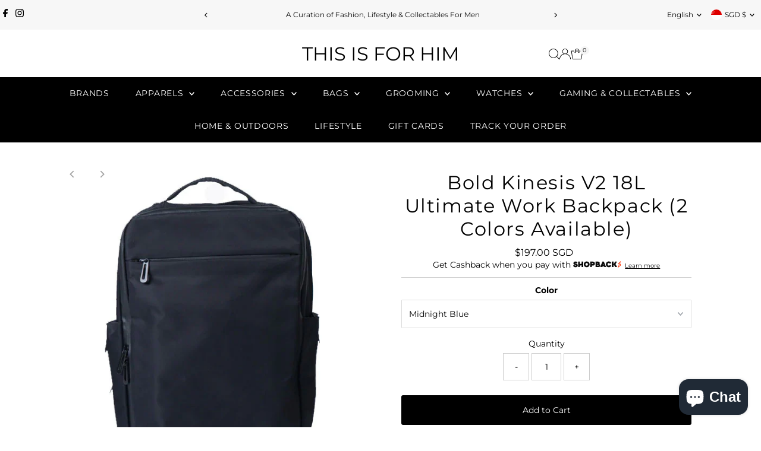

--- FILE ---
content_type: text/html; charset=utf-8
request_url: https://thisisforhim.com/products/bold-kinesis-18l-ultimate-work-backpack-in-raven-black-color?section_id=template--16806090965047__main&option_values=298062446647
body_size: 21205
content:
<div id="shopify-section-template--16806090965047__main" class="shopify-section"><link href="//thisisforhim.com/cdn/shop/t/24/assets/section-main-product.css?v=100695816491371719971764754719" rel="stylesheet" type="text/css" media="all" />
<link href="//thisisforhim.com/cdn/shop/t/24/assets/component-accordions.css?v=4956838204852423541764754719" rel="stylesheet" type="text/css" media="all" />
<section
  id="product-6643815907383"
  class="product__section section-template--16806090965047__main product-6643815907383 main__section"
  data-product-id="6643815907383"
  data-section-id="template--16806090965047__main"
  data-url="/products/bold-kinesis-18l-ultimate-work-backpack-in-raven-black-color"
  data-section-type="product__section"
  data-sale-format="percentage"
  data-initial-variant="">

  <script class="product-json" type="application/json">
  {
      "id": 6643815907383,
      "title": "Bold Kinesis V2 18L Ultimate Work Backpack (2 Colors Available)",
      "handle": "bold-kinesis-18l-ultimate-work-backpack-in-raven-black-color",
      "description": "\u003cdiv\u003e\n\u003ctable width=\"100%\" data-mce-fragment=\"1\"\u003e\n\u003ctbody data-mce-fragment=\"1\"\u003e\n\u003ctr data-mce-fragment=\"1\"\u003e\n\u003ctd style=\"text-align: center;\" data-mce-fragment=\"1\"\u003e \u003cmeta charset=\"utf-8\"\u003e \u003cspan data-mce-fragment=\"1\"\u003eThe Kinesis Backpack is our homage and upgrade to our now-retired bestsellers, perfect for a lighter\u003c\/span\u003e\u003cspan data-mce-fragment=\"1\"\u003e \u003c\/span\u003e\u003cstrong data-mce-fragment=\"1\"\u003eeveryday carry\u003c\/strong\u003e\u003cspan data-mce-fragment=\"1\"\u003e, with\u003c\/span\u003e\u003cspan data-mce-fragment=\"1\"\u003e \u003c\/span\u003e\u003cstrong data-mce-fragment=\"1\"\u003eup to 18-litres in volume\u003c\/strong\u003e\u003cspan data-mce-fragment=\"1\"\u003e. Preserving a combination of most-loved features while incorporating dozens of customer reviews and feedback, 75% of the Kinesis Backpack is\u003c\/span\u003e\u003cspan data-mce-fragment=\"1\"\u003e \u003c\/span\u003e\u003cstrong data-mce-fragment=\"1\"\u003emade up of RPET fabric, a sustainable material upcycled from plastic bottles.\u003c\/strong\u003e\n\u003c\/td\u003e\n\u003c\/tr\u003e\n\u003ctr data-mce-fragment=\"1\"\u003e\n\u003ctd style=\"text-align: center;\" data-mce-fragment=\"1\"\u003e\u003c\/td\u003e\n\u003c\/tr\u003e\n\u003ctr data-mce-fragment=\"1\"\u003e\n\u003ctd style=\"text-align: center;\" data-mce-fragment=\"1\"\u003e\n\u003cmeta charset=\"utf-8\"\u003e \u003cimg src=\"https:\/\/cdn.shopify.com\/s\/files\/1\/2795\/8310\/files\/2_1024x1024.png?v=1639967405\"\u003e\n\u003c\/td\u003e\n\u003c\/tr\u003e\n\u003ctr data-mce-fragment=\"1\"\u003e\n\u003ctd style=\"text-align: center;\" data-mce-fragment=\"1\"\u003e\n\u003cmeta charset=\"utf-8\"\u003e \u003cimg src=\"https:\/\/cdn.shopify.com\/s\/files\/1\/2795\/8310\/files\/3_1024x1024.png?v=1639967452\"\u003e\n\u003c\/td\u003e\n\u003c\/tr\u003e\n\u003ctr data-mce-fragment=\"1\"\u003e\n\u003ctd style=\"text-align: center;\" data-mce-fragment=\"1\"\u003e\n\u003cmeta charset=\"utf-8\"\u003e \u003cimg src=\"https:\/\/cdn.shopify.com\/s\/files\/1\/2795\/8310\/files\/4_1024x1024.png?v=1639967489\"\u003e\n\u003c\/td\u003e\n\u003c\/tr\u003e\n\u003ctr data-mce-fragment=\"1\"\u003e\n\u003ctd style=\"text-align: center;\" data-mce-fragment=\"1\"\u003e\n\u003cmeta charset=\"utf-8\"\u003e \u003cimg src=\"https:\/\/cdn.shopify.com\/s\/files\/1\/2795\/8310\/files\/5_1024x1024.png?v=1639967570\" data-mce-fragment=\"1\" data-mce-src=\"https:\/\/cdn.shopify.com\/s\/files\/1\/2795\/8310\/files\/5_1024x1024.png?v=1639967570\"\u003e\u003cbr\u003e\u003cmeta charset=\"utf-8\"\u003e\n\u003c\/td\u003e\n\u003c\/tr\u003e\n\u003ctr data-mce-fragment=\"1\"\u003e\n\u003ctd style=\"text-align: center;\" data-mce-fragment=\"1\"\u003e\n\u003cmeta charset=\"utf-8\"\u003e \u003cimg src=\"https:\/\/cdn.shopify.com\/s\/files\/1\/2795\/8310\/files\/6_1024x1024.png?v=1639967622\"\u003e\n\u003c\/td\u003e\n\u003c\/tr\u003e\n\u003ctr data-mce-fragment=\"1\"\u003e\n\u003ctd style=\"text-align: center;\" data-mce-fragment=\"1\"\u003e\n\u003cmeta charset=\"utf-8\"\u003e \u003cimg src=\"https:\/\/cdn.shopify.com\/s\/files\/1\/2795\/8310\/files\/7_1024x1024.png?v=1639967695\"\u003e\n\u003c\/td\u003e\n\u003c\/tr\u003e\n\u003ctr data-mce-fragment=\"1\"\u003e\n\u003ctd style=\"text-align: center;\" data-mce-fragment=\"1\"\u003e\n\u003cmeta charset=\"utf-8\"\u003e \u003cimg src=\"https:\/\/cdn.shopify.com\/s\/files\/1\/2795\/8310\/files\/8_1024x1024.png?v=1639967732\"\u003e\n\u003c\/td\u003e\n\u003c\/tr\u003e\n\u003ctr data-mce-fragment=\"1\"\u003e\n\u003ctd style=\"text-align: center;\" data-mce-fragment=\"1\"\u003e\n\u003cmeta charset=\"utf-8\"\u003e \u003cimg src=\"https:\/\/cdn.shopify.com\/s\/files\/1\/2795\/8310\/files\/9_1024x1024.png?v=1639967762\"\u003e\n\u003c\/td\u003e\n\u003c\/tr\u003e\n\u003ctr data-mce-fragment=\"1\"\u003e\n\u003ctd style=\"text-align: center;\" data-mce-fragment=\"1\"\u003e\n\u003cmeta charset=\"utf-8\"\u003e \u003cimg src=\"https:\/\/cdn.shopify.com\/s\/files\/1\/2795\/8310\/files\/14_1024x1024.png?v=1639967822\"\u003e\n\u003c\/td\u003e\n\u003c\/tr\u003e\n\u003ctr data-mce-fragment=\"1\"\u003e\n\u003ctd style=\"text-align: center;\" data-mce-fragment=\"1\"\u003e\n\u003cmeta charset=\"utf-8\"\u003e \u003cimg src=\"https:\/\/cdn.shopify.com\/s\/files\/1\/2795\/8310\/files\/11_733ba318-cb66-452d-92e6-4dd64be675f2_1024x1024.png?v=1639967874\"\u003e\n\u003c\/td\u003e\n\u003c\/tr\u003e\n\u003ctr data-mce-fragment=\"1\"\u003e\n\u003ctd style=\"text-align: center;\" data-mce-fragment=\"1\"\u003e\n\u003cmeta charset=\"utf-8\"\u003e \u003cimg src=\"https:\/\/cdn.shopify.com\/s\/files\/1\/2795\/8310\/files\/Use_this_KINESIS_Product_Feat-Bene-Story_1024x1024.png?v=1639967908\"\u003e\n\u003c\/td\u003e\n\u003c\/tr\u003e\n\u003ctr data-mce-fragment=\"1\"\u003e\n\u003ctd style=\"text-align: center;\" data-mce-fragment=\"1\"\u003e\n\u003cmeta charset=\"utf-8\"\u003e \u003cimg src=\"https:\/\/cdn.shopify.com\/s\/files\/1\/2795\/8310\/files\/12_e08fb94b-6afb-4ba8-bd28-29db6b1f2026_1024x1024.png?v=1639967949\"\u003e\n\u003c\/td\u003e\n\u003c\/tr\u003e\n\u003ctr data-mce-fragment=\"1\"\u003e\n\u003ctd style=\"text-align: center;\" data-mce-fragment=\"1\"\u003e\n\u003cmeta charset=\"utf-8\"\u003e \u003cimg src=\"https:\/\/cdn.shopify.com\/s\/files\/1\/2795\/8310\/files\/13_1024x1024.png?v=1639968014\"\u003e\n\u003c\/td\u003e\n\u003c\/tr\u003e\n\u003ctr data-mce-fragment=\"1\"\u003e\n\u003ctd style=\"text-align: center;\" data-mce-fragment=\"1\"\u003e\n\u003cmeta charset=\"utf-8\"\u003e \u003cimg src=\"https:\/\/cdn.shopify.com\/s\/files\/1\/2795\/8310\/files\/16_1024x1024.png?v=1639968045\"\u003e\u003cmeta charset=\"utf-8\"\u003e \u003cimg src=\"https:\/\/cdn.shopify.com\/s\/files\/1\/2795\/8310\/files\/Use_this_KINESIS_Product_Feat-Bene-Story_5_1024x1024.png?v=1639981171\" data-mce-fragment=\"1\" data-mce-src=\"https:\/\/cdn.shopify.com\/s\/files\/1\/2795\/8310\/files\/Use_this_KINESIS_Product_Feat-Bene-Story_5_1024x1024.png?v=1639981171\"\u003e\n\u003c\/td\u003e\n\u003c\/tr\u003e\n\u003ctr data-mce-fragment=\"1\"\u003e\n\u003ctd style=\"text-align: center;\" data-mce-fragment=\"1\"\u003e\u003c\/td\u003e\n\u003c\/tr\u003e\n\u003ctr data-mce-fragment=\"1\"\u003e\n\u003ctd style=\"text-align: center;\" data-mce-fragment=\"1\"\u003e\n\u003cmeta charset=\"utf-8\"\u003e\n\u003cdiv\u003e\n\u003cp\u003e\u003cspan\u003e\u003cstrong\u003eBackpack\u003cbr\u003e\u003c\/strong\u003e\u003c\/span\u003e\u003cstrong\u003eDimensions: \u003c\/strong\u003e39 x\u003cspan\u003e \u003c\/span\u003e\u003cspan data-reactroot=\"\" class=\"notion-enable-hover\" data-token-index=\"1\"\u003e18 x\u003cspan\u003e \u003c\/span\u003e\u003c\/span\u003e26cm (15.4\" x 7.1\" x 10.2\")\u003cbr\u003e\u003cstrong\u003eVolume\u003c\/strong\u003e: 18.2 Litres\u003cbr\u003e\u003cstrong\u003eWeight\u003c\/strong\u003e: 1.20kg (2.6lbs)\u003cbr\u003e\u003cstrong\u003eOuter-shell \u0026amp; inner fabric lining:\u003c\/strong\u003e Lightweight Recycled PET\u003cbr\u003e\u003cstrong\u003eShower compartment lining:\u003c\/strong\u003e\u003cspan\u003e \u003c\/span\u003ePolyester TPU\u003c\/p\u003e\n\u003c\/div\u003e\n\u003cp\u003e\u003cspan\u003e\u003cstrong\u003eStraps\u003cbr\u003e\u003c\/strong\u003e\u003c\/span\u003e\u003cstrong\u003eDimensions:\u003c\/strong\u003e Full-length at 100cm and Padded-length at 68cm\u003c\/p\u003e\n\u003c\/td\u003e\n\u003c\/tr\u003e\n\u003ctr data-mce-fragment=\"1\"\u003e\n\u003ctd style=\"text-align: center;\" data-mce-fragment=\"1\"\u003e\n\u003cdiv\u003e\n\u003cp\u003e \u003c\/p\u003e\n\u003c\/div\u003e\n\u003c\/td\u003e\n\u003c\/tr\u003e\n\u003ctr data-mce-fragment=\"1\"\u003e\n\u003ctd style=\"text-align: center;\" data-mce-fragment=\"1\"\u003e\n\u003cmeta charset=\"utf-8\"\u003e\n\u003cdiv data-mce-fragment=\"1\"\u003e\n\u003cstrong data-mce-fragment=\"1\"\u003eSHIP OUT TIME: \u003c\/strong\u003eFAST\u003c\/div\u003e\n\u003c\/td\u003e\n\u003c\/tr\u003e\n\u003c\/tbody\u003e\n\u003c\/table\u003e\n\u003c\/div\u003e",
      "published_at": [52,39,23,7,9,2022,3,250,false,"+08"],
      "created_at": [40,41,14,11,3,2022,5,70,false,"+08"],
      "vendor": "Bold",
      "type": "",
      "tags": ["$101-$200","Backpack","Bags","Bold","new"],
      "price": 19700,
      "price_min": 19700,
      "price_max": 19700,
      "available": true,
      "unit_price_separator": "per",
      "price_varies": false,
      "compare_at_price": null,
      "compare_at_price_min": 0,
      "compare_at_price_max": 0,
      "compare_at_price_varies": false,
      "variants": [
        {
          "id": 40158415749175,
          "title": "Raven Black",
          "option1": "Raven Black",
          "option2": null,
          "option3": null,
          "sku": "078835",
          "featured_image": {
              "id": null,
              "product_id": null,
              "position": null,
              "created_at": [52,39,23,7,9,2022,3,250,false,"+08"],
              "updated_at": [40,41,14,11,3,2022,5,70,false,"+08"],
              "alt": null,
              "width": null,
              "height": null,
              "src": null
          },
          "available": false,
          "options": ["Raven Black"],
          "price": 19700,
          "unit_price_measurement": {
            "measured_type": null,
            "quantity_unit": null,
            "quantity_value": null,
            "reference_unit": null,
            "reference_value": null
          },
          "unit_price": null,
          "weight": 2000,
          "weight_unit": "kg",
          "weight_in_unit": 2.0,
          "compare_at_price": null,
          "inventory_management": "shopify",
          "inventory_quantity": 0,
          "inventory_policy": "deny",
          "barcode": "0634240078835",
          "featured_media": {
            "alt": null,
            "id": null,
            "position": null,
            "preview_image": {
              "aspect_ratio": null,
              "height": null,
              "width": null
            }
          }
        },
      
        {
          "id": 40158415781943,
          "title": "Midnight Blue",
          "option1": "Midnight Blue",
          "option2": null,
          "option3": null,
          "sku": "158674",
          "featured_image": {
              "id": null,
              "product_id": null,
              "position": null,
              "created_at": [52,39,23,7,9,2022,3,250,false,"+08"],
              "updated_at": [40,41,14,11,3,2022,5,70,false,"+08"],
              "alt": null,
              "width": null,
              "height": null,
              "src": null
          },
          "available": true,
          "options": ["Midnight Blue"],
          "price": 19700,
          "unit_price_measurement": {
            "measured_type": null,
            "quantity_unit": null,
            "quantity_value": null,
            "reference_unit": null,
            "reference_value": null
          },
          "unit_price": null,
          "weight": 2000,
          "weight_unit": "kg",
          "weight_in_unit": 2.0,
          "compare_at_price": null,
          "inventory_management": "shopify",
          "inventory_quantity": 1,
          "inventory_policy": "deny",
          "barcode": "0634240158674",
          "featured_media": {
            "alt": null,
            "id": null,
            "position": null,
            "preview_image": {
              "aspect_ratio": null,
              "height": null,
              "width": null
            }
          }
        }
      ],
      "images": ["\/\/thisisforhim.com\/cdn\/shop\/products\/BoldKinesis18LUltimateWorkBackpackinRavenBlackColor.jpg?v=1646980982","\/\/thisisforhim.com\/cdn\/shop\/products\/BoldKinesis18LUltimateWorkBackpackinRavenBlackColor2.webp?v=1646980982","\/\/thisisforhim.com\/cdn\/shop\/products\/BoldKinesis18LUltimateWorkBackpackinRavenBlackColor3.webp?v=1646980982","\/\/thisisforhim.com\/cdn\/shop\/products\/BoldKinesis18LUltimateWorkBackpackinEarthBeigeColor8.jpg?v=1646980982","\/\/thisisforhim.com\/cdn\/shop\/products\/BoldKinesis18LUltimateWorkBackpackinEarthBeigeColor7.jpg?v=1646980982","\/\/thisisforhim.com\/cdn\/shop\/products\/BoldKinesis18LUltimateWorkBackpack24.jpg?v=1646980982","\/\/thisisforhim.com\/cdn\/shop\/products\/BoldKinesis18LUltimateWorkBackpackinEarthBeigeColor10.jpg?v=1646980982","\/\/thisisforhim.com\/cdn\/shop\/products\/BoldKinesis18LUltimateWorkBackpackinEarthBeigeColor9.jpg?v=1646980982","\/\/thisisforhim.com\/cdn\/shop\/products\/BoldKinesis18LUltimateWorkBackpackinEarthBeigeColor11.jpg?v=1646980982","\/\/thisisforhim.com\/cdn\/shop\/products\/BoldKinesis18LUltimateWorkBackpackinEarthBeigeColor12.jpg?v=1646980982","\/\/thisisforhim.com\/cdn\/shop\/products\/BoldKinesis18LUltimateWorkBackpackinEarthBeigeColor13.jpg?v=1646980982","\/\/thisisforhim.com\/cdn\/shop\/products\/BoldKinesis18LUltimateWorkBackpackinEarthBeigeColor4.jpg?v=1646980982","\/\/thisisforhim.com\/cdn\/shop\/products\/BoldKinesis18LUltimateWorkBackpackinEarthBeigeColor5.jpg?v=1646980982","\/\/thisisforhim.com\/cdn\/shop\/products\/BoldKinesis18LUltimateWorkBackpackinEarthBeigeColor6.jpg?v=1646980982","\/\/thisisforhim.com\/cdn\/shop\/products\/BoldKinesis18LUltimateWorkBackpack14.jpg?v=1646980982","\/\/thisisforhim.com\/cdn\/shop\/products\/BoldKinesis18LUltimateWorkBackpack18.jpg?v=1646980982","\/\/thisisforhim.com\/cdn\/shop\/products\/BoldKinesis18LUltimateWorkBackpack15.jpg?v=1646980982","\/\/thisisforhim.com\/cdn\/shop\/products\/BoldKinesis18LUltimateWorkBackpack16.jpg?v=1646980982","\/\/thisisforhim.com\/cdn\/shop\/products\/BoldKinesis18LUltimateWorkBackpack23.jpg?v=1646980982","\/\/thisisforhim.com\/cdn\/shop\/products\/BoldKinesis18LUltimateWorkBackpack22.jpg?v=1646980982","\/\/thisisforhim.com\/cdn\/shop\/products\/BoldKinesis18LUltimateWorkBackpack19.jpg?v=1646980982","\/\/thisisforhim.com\/cdn\/shop\/products\/BoldKinesis18LUltimateWorkBackpack17.jpg?v=1646980982","\/\/thisisforhim.com\/cdn\/shop\/products\/BoldKinesis18LUltimateWorkBackpack20.jpg?v=1646980982","\/\/thisisforhim.com\/cdn\/shop\/products\/BoldKinesis18LUltimateWorkBackpack21.jpg?v=1646980982","\/\/thisisforhim.com\/cdn\/shop\/files\/8_1800x1800_ed079360-f15e-469d-8c5e-218effcd438a.webp?v=1683687060"],
      "featured_image": "\/\/thisisforhim.com\/cdn\/shop\/products\/BoldKinesis18LUltimateWorkBackpackinRavenBlackColor.jpg?v=1646980982",
      "featured_media": {"alt":"Bold Kinesis 18L Ultimate Work Backpack in Raven Black Color","id":21206090121271,"position":1,"preview_image":{"aspect_ratio":0.75,"height":800,"width":600,"src":"\/\/thisisforhim.com\/cdn\/shop\/products\/BoldKinesis18LUltimateWorkBackpackinRavenBlackColor.jpg?v=1646980982"},"aspect_ratio":0.75,"height":800,"media_type":"image","src":"\/\/thisisforhim.com\/cdn\/shop\/products\/BoldKinesis18LUltimateWorkBackpackinRavenBlackColor.jpg?v=1646980982","width":600},
      "featured_media_id": 21206090121271,
      "options": ["Color"],
      "url": "\/products\/bold-kinesis-18l-ultimate-work-backpack-in-raven-black-color",
      "media": [
        {
          "alt": "Bold Kinesis 18L Ultimate Work Backpack in Raven Black Color",
          "id": 21206090121271,
          "position": 1,
          "preview_image": {
            "aspect_ratio": 0.75,
            "height": 800,
            "width": 600
          },
          "aspect_ratio": 0.75,
          "height": 800,
          "media_type": "image",
          "src": {"alt":"Bold Kinesis 18L Ultimate Work Backpack in Raven Black Color","id":21206090121271,"position":1,"preview_image":{"aspect_ratio":0.75,"height":800,"width":600,"src":"\/\/thisisforhim.com\/cdn\/shop\/products\/BoldKinesis18LUltimateWorkBackpackinRavenBlackColor.jpg?v=1646980982"},"aspect_ratio":0.75,"height":800,"media_type":"image","src":"\/\/thisisforhim.com\/cdn\/shop\/products\/BoldKinesis18LUltimateWorkBackpackinRavenBlackColor.jpg?v=1646980982","width":600},
          "width": 600
        },
    
        {
          "alt": "Bold Kinesis 18L Ultimate Work Backpack in Raven Black Color 2",
          "id": 21206090448951,
          "position": 2,
          "preview_image": {
            "aspect_ratio": 1.0,
            "height": 1080,
            "width": 1080
          },
          "aspect_ratio": 1.0,
          "height": 1080,
          "media_type": "image",
          "src": {"alt":"Bold Kinesis 18L Ultimate Work Backpack in Raven Black Color 2","id":21206090448951,"position":2,"preview_image":{"aspect_ratio":1.0,"height":1080,"width":1080,"src":"\/\/thisisforhim.com\/cdn\/shop\/products\/BoldKinesis18LUltimateWorkBackpackinRavenBlackColor2.webp?v=1646980982"},"aspect_ratio":1.0,"height":1080,"media_type":"image","src":"\/\/thisisforhim.com\/cdn\/shop\/products\/BoldKinesis18LUltimateWorkBackpackinRavenBlackColor2.webp?v=1646980982","width":1080},
          "width": 1080
        },
    
        {
          "alt": "Bold Kinesis 18L Ultimate Work Backpack in Raven Black Color 3",
          "id": 21206090416183,
          "position": 3,
          "preview_image": {
            "aspect_ratio": 1.0,
            "height": 1080,
            "width": 1080
          },
          "aspect_ratio": 1.0,
          "height": 1080,
          "media_type": "image",
          "src": {"alt":"Bold Kinesis 18L Ultimate Work Backpack in Raven Black Color 3","id":21206090416183,"position":3,"preview_image":{"aspect_ratio":1.0,"height":1080,"width":1080,"src":"\/\/thisisforhim.com\/cdn\/shop\/products\/BoldKinesis18LUltimateWorkBackpackinRavenBlackColor3.webp?v=1646980982"},"aspect_ratio":1.0,"height":1080,"media_type":"image","src":"\/\/thisisforhim.com\/cdn\/shop\/products\/BoldKinesis18LUltimateWorkBackpackinRavenBlackColor3.webp?v=1646980982","width":1080},
          "width": 1080
        },
    
        {
          "alt": "Bold Kinesis 18L Ultimate Work Backpack in Earth Beige Color 4",
          "id": 21206088286263,
          "position": 4,
          "preview_image": {
            "aspect_ratio": 1.0,
            "height": 1080,
            "width": 1080
          },
          "aspect_ratio": 1.0,
          "height": 1080,
          "media_type": "image",
          "src": {"alt":"Bold Kinesis 18L Ultimate Work Backpack in Earth Beige Color 4","id":21206088286263,"position":4,"preview_image":{"aspect_ratio":1.0,"height":1080,"width":1080,"src":"\/\/thisisforhim.com\/cdn\/shop\/products\/BoldKinesis18LUltimateWorkBackpackinEarthBeigeColor8.jpg?v=1646980982"},"aspect_ratio":1.0,"height":1080,"media_type":"image","src":"\/\/thisisforhim.com\/cdn\/shop\/products\/BoldKinesis18LUltimateWorkBackpackinEarthBeigeColor8.jpg?v=1646980982","width":1080},
          "width": 1080
        },
    
        {
          "alt": "Bold Kinesis 18L Ultimate Work Backpack in Earth Beige Color 5",
          "id": 21206088417335,
          "position": 5,
          "preview_image": {
            "aspect_ratio": 1.0,
            "height": 1080,
            "width": 1080
          },
          "aspect_ratio": 1.0,
          "height": 1080,
          "media_type": "image",
          "src": {"alt":"Bold Kinesis 18L Ultimate Work Backpack in Earth Beige Color 5","id":21206088417335,"position":5,"preview_image":{"aspect_ratio":1.0,"height":1080,"width":1080,"src":"\/\/thisisforhim.com\/cdn\/shop\/products\/BoldKinesis18LUltimateWorkBackpackinEarthBeigeColor7.jpg?v=1646980982"},"aspect_ratio":1.0,"height":1080,"media_type":"image","src":"\/\/thisisforhim.com\/cdn\/shop\/products\/BoldKinesis18LUltimateWorkBackpackinEarthBeigeColor7.jpg?v=1646980982","width":1080},
          "width": 1080
        },
    
        {
          "alt": "Bold Kinesis 18L Ultimate Work Backpack in Earth Beige Color 6",
          "id": 21206088515639,
          "position": 6,
          "preview_image": {
            "aspect_ratio": 1.0,
            "height": 1080,
            "width": 1080
          },
          "aspect_ratio": 1.0,
          "height": 1080,
          "media_type": "image",
          "src": {"alt":"Bold Kinesis 18L Ultimate Work Backpack in Earth Beige Color 6","id":21206088515639,"position":6,"preview_image":{"aspect_ratio":1.0,"height":1080,"width":1080,"src":"\/\/thisisforhim.com\/cdn\/shop\/products\/BoldKinesis18LUltimateWorkBackpack24.jpg?v=1646980982"},"aspect_ratio":1.0,"height":1080,"media_type":"image","src":"\/\/thisisforhim.com\/cdn\/shop\/products\/BoldKinesis18LUltimateWorkBackpack24.jpg?v=1646980982","width":1080},
          "width": 1080
        },
    
        {
          "alt": "Bold Kinesis 18L Ultimate Work Backpack in Earth Beige Color 7",
          "id": 21206088548407,
          "position": 7,
          "preview_image": {
            "aspect_ratio": 1.0,
            "height": 1080,
            "width": 1080
          },
          "aspect_ratio": 1.0,
          "height": 1080,
          "media_type": "image",
          "src": {"alt":"Bold Kinesis 18L Ultimate Work Backpack in Earth Beige Color 7","id":21206088548407,"position":7,"preview_image":{"aspect_ratio":1.0,"height":1080,"width":1080,"src":"\/\/thisisforhim.com\/cdn\/shop\/products\/BoldKinesis18LUltimateWorkBackpackinEarthBeigeColor10.jpg?v=1646980982"},"aspect_ratio":1.0,"height":1080,"media_type":"image","src":"\/\/thisisforhim.com\/cdn\/shop\/products\/BoldKinesis18LUltimateWorkBackpackinEarthBeigeColor10.jpg?v=1646980982","width":1080},
          "width": 1080
        },
    
        {
          "alt": "Bold Kinesis 18L Ultimate Work Backpack in Earth Beige Color 8",
          "id": 21206088581175,
          "position": 8,
          "preview_image": {
            "aspect_ratio": 1.0,
            "height": 1080,
            "width": 1080
          },
          "aspect_ratio": 1.0,
          "height": 1080,
          "media_type": "image",
          "src": {"alt":"Bold Kinesis 18L Ultimate Work Backpack in Earth Beige Color 8","id":21206088581175,"position":8,"preview_image":{"aspect_ratio":1.0,"height":1080,"width":1080,"src":"\/\/thisisforhim.com\/cdn\/shop\/products\/BoldKinesis18LUltimateWorkBackpackinEarthBeigeColor9.jpg?v=1646980982"},"aspect_ratio":1.0,"height":1080,"media_type":"image","src":"\/\/thisisforhim.com\/cdn\/shop\/products\/BoldKinesis18LUltimateWorkBackpackinEarthBeigeColor9.jpg?v=1646980982","width":1080},
          "width": 1080
        },
    
        {
          "alt": "Bold Kinesis 18L Ultimate Work Backpack in Earth Beige Color 9",
          "id": 21206088613943,
          "position": 9,
          "preview_image": {
            "aspect_ratio": 1.0,
            "height": 1080,
            "width": 1080
          },
          "aspect_ratio": 1.0,
          "height": 1080,
          "media_type": "image",
          "src": {"alt":"Bold Kinesis 18L Ultimate Work Backpack in Earth Beige Color 9","id":21206088613943,"position":9,"preview_image":{"aspect_ratio":1.0,"height":1080,"width":1080,"src":"\/\/thisisforhim.com\/cdn\/shop\/products\/BoldKinesis18LUltimateWorkBackpackinEarthBeigeColor11.jpg?v=1646980982"},"aspect_ratio":1.0,"height":1080,"media_type":"image","src":"\/\/thisisforhim.com\/cdn\/shop\/products\/BoldKinesis18LUltimateWorkBackpackinEarthBeigeColor11.jpg?v=1646980982","width":1080},
          "width": 1080
        },
    
        {
          "alt": "Bold Kinesis 18L Ultimate Work Backpack in Earth Beige Color 10",
          "id": 21206088646711,
          "position": 10,
          "preview_image": {
            "aspect_ratio": 1.0,
            "height": 1080,
            "width": 1080
          },
          "aspect_ratio": 1.0,
          "height": 1080,
          "media_type": "image",
          "src": {"alt":"Bold Kinesis 18L Ultimate Work Backpack in Earth Beige Color 10","id":21206088646711,"position":10,"preview_image":{"aspect_ratio":1.0,"height":1080,"width":1080,"src":"\/\/thisisforhim.com\/cdn\/shop\/products\/BoldKinesis18LUltimateWorkBackpackinEarthBeigeColor12.jpg?v=1646980982"},"aspect_ratio":1.0,"height":1080,"media_type":"image","src":"\/\/thisisforhim.com\/cdn\/shop\/products\/BoldKinesis18LUltimateWorkBackpackinEarthBeigeColor12.jpg?v=1646980982","width":1080},
          "width": 1080
        },
    
        {
          "alt": "Bold Kinesis 18L Ultimate Work Backpack in Earth Beige Color 11",
          "id": 21206088679479,
          "position": 11,
          "preview_image": {
            "aspect_ratio": 1.0,
            "height": 1080,
            "width": 1080
          },
          "aspect_ratio": 1.0,
          "height": 1080,
          "media_type": "image",
          "src": {"alt":"Bold Kinesis 18L Ultimate Work Backpack in Earth Beige Color 11","id":21206088679479,"position":11,"preview_image":{"aspect_ratio":1.0,"height":1080,"width":1080,"src":"\/\/thisisforhim.com\/cdn\/shop\/products\/BoldKinesis18LUltimateWorkBackpackinEarthBeigeColor13.jpg?v=1646980982"},"aspect_ratio":1.0,"height":1080,"media_type":"image","src":"\/\/thisisforhim.com\/cdn\/shop\/products\/BoldKinesis18LUltimateWorkBackpackinEarthBeigeColor13.jpg?v=1646980982","width":1080},
          "width": 1080
        },
    
        {
          "alt": "Bold Kinesis 18L Ultimate Work Backpack in Earth Beige Color 12",
          "id": 21206088712247,
          "position": 12,
          "preview_image": {
            "aspect_ratio": 1.0,
            "height": 1080,
            "width": 1080
          },
          "aspect_ratio": 1.0,
          "height": 1080,
          "media_type": "image",
          "src": {"alt":"Bold Kinesis 18L Ultimate Work Backpack in Earth Beige Color 12","id":21206088712247,"position":12,"preview_image":{"aspect_ratio":1.0,"height":1080,"width":1080,"src":"\/\/thisisforhim.com\/cdn\/shop\/products\/BoldKinesis18LUltimateWorkBackpackinEarthBeigeColor4.jpg?v=1646980982"},"aspect_ratio":1.0,"height":1080,"media_type":"image","src":"\/\/thisisforhim.com\/cdn\/shop\/products\/BoldKinesis18LUltimateWorkBackpackinEarthBeigeColor4.jpg?v=1646980982","width":1080},
          "width": 1080
        },
    
        {
          "alt": "Bold Kinesis 18L Ultimate Work Backpack in Earth Beige Color 13",
          "id": 21206088745015,
          "position": 13,
          "preview_image": {
            "aspect_ratio": 1.0,
            "height": 1080,
            "width": 1080
          },
          "aspect_ratio": 1.0,
          "height": 1080,
          "media_type": "image",
          "src": {"alt":"Bold Kinesis 18L Ultimate Work Backpack in Earth Beige Color 13","id":21206088745015,"position":13,"preview_image":{"aspect_ratio":1.0,"height":1080,"width":1080,"src":"\/\/thisisforhim.com\/cdn\/shop\/products\/BoldKinesis18LUltimateWorkBackpackinEarthBeigeColor5.jpg?v=1646980982"},"aspect_ratio":1.0,"height":1080,"media_type":"image","src":"\/\/thisisforhim.com\/cdn\/shop\/products\/BoldKinesis18LUltimateWorkBackpackinEarthBeigeColor5.jpg?v=1646980982","width":1080},
          "width": 1080
        },
    
        {
          "alt": "Bold Kinesis 18L Ultimate Work Backpack in Earth Beige Color 14",
          "id": 21206088777783,
          "position": 14,
          "preview_image": {
            "aspect_ratio": 1.0,
            "height": 1080,
            "width": 1080
          },
          "aspect_ratio": 1.0,
          "height": 1080,
          "media_type": "image",
          "src": {"alt":"Bold Kinesis 18L Ultimate Work Backpack in Earth Beige Color 14","id":21206088777783,"position":14,"preview_image":{"aspect_ratio":1.0,"height":1080,"width":1080,"src":"\/\/thisisforhim.com\/cdn\/shop\/products\/BoldKinesis18LUltimateWorkBackpackinEarthBeigeColor6.jpg?v=1646980982"},"aspect_ratio":1.0,"height":1080,"media_type":"image","src":"\/\/thisisforhim.com\/cdn\/shop\/products\/BoldKinesis18LUltimateWorkBackpackinEarthBeigeColor6.jpg?v=1646980982","width":1080},
          "width": 1080
        },
    
        {
          "alt": "Bold Kinesis 18L Ultimate Work Backpack 15",
          "id": 21206088810551,
          "position": 15,
          "preview_image": {
            "aspect_ratio": 1.0,
            "height": 1080,
            "width": 1080
          },
          "aspect_ratio": 1.0,
          "height": 1080,
          "media_type": "image",
          "src": {"alt":"Bold Kinesis 18L Ultimate Work Backpack 15","id":21206088810551,"position":15,"preview_image":{"aspect_ratio":1.0,"height":1080,"width":1080,"src":"\/\/thisisforhim.com\/cdn\/shop\/products\/BoldKinesis18LUltimateWorkBackpack14.jpg?v=1646980982"},"aspect_ratio":1.0,"height":1080,"media_type":"image","src":"\/\/thisisforhim.com\/cdn\/shop\/products\/BoldKinesis18LUltimateWorkBackpack14.jpg?v=1646980982","width":1080},
          "width": 1080
        },
    
        {
          "alt": "Bold Kinesis 18L Ultimate Work Backpack 16",
          "id": 21206088843319,
          "position": 16,
          "preview_image": {
            "aspect_ratio": 1.0,
            "height": 1080,
            "width": 1080
          },
          "aspect_ratio": 1.0,
          "height": 1080,
          "media_type": "image",
          "src": {"alt":"Bold Kinesis 18L Ultimate Work Backpack 16","id":21206088843319,"position":16,"preview_image":{"aspect_ratio":1.0,"height":1080,"width":1080,"src":"\/\/thisisforhim.com\/cdn\/shop\/products\/BoldKinesis18LUltimateWorkBackpack18.jpg?v=1646980982"},"aspect_ratio":1.0,"height":1080,"media_type":"image","src":"\/\/thisisforhim.com\/cdn\/shop\/products\/BoldKinesis18LUltimateWorkBackpack18.jpg?v=1646980982","width":1080},
          "width": 1080
        },
    
        {
          "alt": "Bold Kinesis 18L Ultimate Work Backpack 17",
          "id": 21206088876087,
          "position": 17,
          "preview_image": {
            "aspect_ratio": 1.0,
            "height": 1080,
            "width": 1080
          },
          "aspect_ratio": 1.0,
          "height": 1080,
          "media_type": "image",
          "src": {"alt":"Bold Kinesis 18L Ultimate Work Backpack 17","id":21206088876087,"position":17,"preview_image":{"aspect_ratio":1.0,"height":1080,"width":1080,"src":"\/\/thisisforhim.com\/cdn\/shop\/products\/BoldKinesis18LUltimateWorkBackpack15.jpg?v=1646980982"},"aspect_ratio":1.0,"height":1080,"media_type":"image","src":"\/\/thisisforhim.com\/cdn\/shop\/products\/BoldKinesis18LUltimateWorkBackpack15.jpg?v=1646980982","width":1080},
          "width": 1080
        },
    
        {
          "alt": "Bold Kinesis 18L Ultimate Work Backpack 18",
          "id": 21206088908855,
          "position": 18,
          "preview_image": {
            "aspect_ratio": 1.0,
            "height": 1080,
            "width": 1080
          },
          "aspect_ratio": 1.0,
          "height": 1080,
          "media_type": "image",
          "src": {"alt":"Bold Kinesis 18L Ultimate Work Backpack 18","id":21206088908855,"position":18,"preview_image":{"aspect_ratio":1.0,"height":1080,"width":1080,"src":"\/\/thisisforhim.com\/cdn\/shop\/products\/BoldKinesis18LUltimateWorkBackpack16.jpg?v=1646980982"},"aspect_ratio":1.0,"height":1080,"media_type":"image","src":"\/\/thisisforhim.com\/cdn\/shop\/products\/BoldKinesis18LUltimateWorkBackpack16.jpg?v=1646980982","width":1080},
          "width": 1080
        },
    
        {
          "alt": "Bold Kinesis 18L Ultimate Work Backpack 19",
          "id": 21206088941623,
          "position": 19,
          "preview_image": {
            "aspect_ratio": 1.0,
            "height": 1080,
            "width": 1080
          },
          "aspect_ratio": 1.0,
          "height": 1080,
          "media_type": "image",
          "src": {"alt":"Bold Kinesis 18L Ultimate Work Backpack 19","id":21206088941623,"position":19,"preview_image":{"aspect_ratio":1.0,"height":1080,"width":1080,"src":"\/\/thisisforhim.com\/cdn\/shop\/products\/BoldKinesis18LUltimateWorkBackpack23.jpg?v=1646980982"},"aspect_ratio":1.0,"height":1080,"media_type":"image","src":"\/\/thisisforhim.com\/cdn\/shop\/products\/BoldKinesis18LUltimateWorkBackpack23.jpg?v=1646980982","width":1080},
          "width": 1080
        },
    
        {
          "alt": "Bold Kinesis 18L Ultimate Work Backpack 20",
          "id": 21206088974391,
          "position": 20,
          "preview_image": {
            "aspect_ratio": 1.0,
            "height": 1080,
            "width": 1080
          },
          "aspect_ratio": 1.0,
          "height": 1080,
          "media_type": "image",
          "src": {"alt":"Bold Kinesis 18L Ultimate Work Backpack 20","id":21206088974391,"position":20,"preview_image":{"aspect_ratio":1.0,"height":1080,"width":1080,"src":"\/\/thisisforhim.com\/cdn\/shop\/products\/BoldKinesis18LUltimateWorkBackpack22.jpg?v=1646980982"},"aspect_ratio":1.0,"height":1080,"media_type":"image","src":"\/\/thisisforhim.com\/cdn\/shop\/products\/BoldKinesis18LUltimateWorkBackpack22.jpg?v=1646980982","width":1080},
          "width": 1080
        },
    
        {
          "alt": "Bold Kinesis 18L Ultimate Work Backpack 21",
          "id": 21206089007159,
          "position": 21,
          "preview_image": {
            "aspect_ratio": 1.0,
            "height": 1080,
            "width": 1080
          },
          "aspect_ratio": 1.0,
          "height": 1080,
          "media_type": "image",
          "src": {"alt":"Bold Kinesis 18L Ultimate Work Backpack 21","id":21206089007159,"position":21,"preview_image":{"aspect_ratio":1.0,"height":1080,"width":1080,"src":"\/\/thisisforhim.com\/cdn\/shop\/products\/BoldKinesis18LUltimateWorkBackpack19.jpg?v=1646980982"},"aspect_ratio":1.0,"height":1080,"media_type":"image","src":"\/\/thisisforhim.com\/cdn\/shop\/products\/BoldKinesis18LUltimateWorkBackpack19.jpg?v=1646980982","width":1080},
          "width": 1080
        },
    
        {
          "alt": "Bold Kinesis 18L Ultimate Work Backpack 22",
          "id": 21206089039927,
          "position": 22,
          "preview_image": {
            "aspect_ratio": 1.0,
            "height": 1080,
            "width": 1080
          },
          "aspect_ratio": 1.0,
          "height": 1080,
          "media_type": "image",
          "src": {"alt":"Bold Kinesis 18L Ultimate Work Backpack 22","id":21206089039927,"position":22,"preview_image":{"aspect_ratio":1.0,"height":1080,"width":1080,"src":"\/\/thisisforhim.com\/cdn\/shop\/products\/BoldKinesis18LUltimateWorkBackpack17.jpg?v=1646980982"},"aspect_ratio":1.0,"height":1080,"media_type":"image","src":"\/\/thisisforhim.com\/cdn\/shop\/products\/BoldKinesis18LUltimateWorkBackpack17.jpg?v=1646980982","width":1080},
          "width": 1080
        },
    
        {
          "alt": "Bold Kinesis 18L Ultimate Work Backpack 23",
          "id": 21206089072695,
          "position": 23,
          "preview_image": {
            "aspect_ratio": 1.0,
            "height": 1080,
            "width": 1080
          },
          "aspect_ratio": 1.0,
          "height": 1080,
          "media_type": "image",
          "src": {"alt":"Bold Kinesis 18L Ultimate Work Backpack 23","id":21206089072695,"position":23,"preview_image":{"aspect_ratio":1.0,"height":1080,"width":1080,"src":"\/\/thisisforhim.com\/cdn\/shop\/products\/BoldKinesis18LUltimateWorkBackpack20.jpg?v=1646980982"},"aspect_ratio":1.0,"height":1080,"media_type":"image","src":"\/\/thisisforhim.com\/cdn\/shop\/products\/BoldKinesis18LUltimateWorkBackpack20.jpg?v=1646980982","width":1080},
          "width": 1080
        },
    
        {
          "alt": "Bold Kinesis 18L Ultimate Work Backpack 24",
          "id": 21206089105463,
          "position": 24,
          "preview_image": {
            "aspect_ratio": 1.0,
            "height": 1080,
            "width": 1080
          },
          "aspect_ratio": 1.0,
          "height": 1080,
          "media_type": "image",
          "src": {"alt":"Bold Kinesis 18L Ultimate Work Backpack 24","id":21206089105463,"position":24,"preview_image":{"aspect_ratio":1.0,"height":1080,"width":1080,"src":"\/\/thisisforhim.com\/cdn\/shop\/products\/BoldKinesis18LUltimateWorkBackpack21.jpg?v=1646980982"},"aspect_ratio":1.0,"height":1080,"media_type":"image","src":"\/\/thisisforhim.com\/cdn\/shop\/products\/BoldKinesis18LUltimateWorkBackpack21.jpg?v=1646980982","width":1080},
          "width": 1080
        },
    
        {
          "alt": "Bold Kinesis V2 18L Ultimate Work Backpack (2 Colors Available)",
          "id": 22566480379959,
          "position": 25,
          "preview_image": {
            "aspect_ratio": 1.0,
            "height": 1080,
            "width": 1080
          },
          "aspect_ratio": 1.0,
          "height": 1080,
          "media_type": "image",
          "src": {"alt":null,"id":22566480379959,"position":25,"preview_image":{"aspect_ratio":1.0,"height":1080,"width":1080,"src":"\/\/thisisforhim.com\/cdn\/shop\/files\/8_1800x1800_ed079360-f15e-469d-8c5e-218effcd438a.webp?v=1683687060"},"aspect_ratio":1.0,"height":1080,"media_type":"image","src":"\/\/thisisforhim.com\/cdn\/shop\/files\/8_1800x1800_ed079360-f15e-469d-8c5e-218effcd438a.webp?v=1683687060","width":1080},
          "width": 1080
        }
    ]
  }
</script>


  



  <div class="product__section-container grid__wrapper">
    <div class="product__section-images product__section-image--bottom span-6 carousel-container md-span-12 sm-span-12 auto js-product-gallery"
      data-product-single-media-group
      data-gallery-config='{
    "thumbPosition": "bottom",
    "enableVideoLooping": true,
    "mainSlider": true,
    "thumbSlider": true,
    "productId": 6643815907383,
    "thumbsShown": 4,
    "clickToEnlarge": false,
    "isQuick": false
 }'
      data-product-gallery>
          



<div id="slider" class=" span-12 thumbs_bottom auto ">
    <div class="slides product-image-container carousel carousel-main js-carousel-main" data-product-id="6643815907383">
      
        <div class="image-slide carousel-cell js-main-carousel-cell" data-image-id="21206090121271" data-slide-index="0" tabindex="-1">
          <div class="product-media-container product-media--21206090121271 image"
          data-product-single-media-wrapper
          
          
          
          data-thumbnail-id="product-template-21206090121271"
          data-media-id="product-template-21206090121271">
            
                
                
                
                <img src="//thisisforhim.com/cdn/shop/products/BoldKinesis18LUltimateWorkBackpackinRavenBlackColor.jpg?v=1646980982&amp;width=2400" alt="Bold Kinesis 18L Ultimate Work Backpack in Raven Black Color" srcset="//thisisforhim.com/cdn/shop/products/BoldKinesis18LUltimateWorkBackpackinRavenBlackColor.jpg?v=1646980982&amp;width=352 352w, //thisisforhim.com/cdn/shop/products/BoldKinesis18LUltimateWorkBackpackinRavenBlackColor.jpg?v=1646980982&amp;width=832 832w, //thisisforhim.com/cdn/shop/products/BoldKinesis18LUltimateWorkBackpackinRavenBlackColor.jpg?v=1646980982&amp;width=1200 1200w, //thisisforhim.com/cdn/shop/products/BoldKinesis18LUltimateWorkBackpackinRavenBlackColor.jpg?v=1646980982&amp;width=1920 1920w, //thisisforhim.com/cdn/shop/products/BoldKinesis18LUltimateWorkBackpackinRavenBlackColor.jpg?v=1646980982&amp;width=2400 2400w" width="2400" height="3200" loading="lazy" class="product__image" data-zoom-src="//thisisforhim.com/cdn/shop/products/BoldKinesis18LUltimateWorkBackpackinRavenBlackColor.jpg?v=1646980982&amp;width=2400" data-aspectratio="0.75" data-width="600" data-height="800" fetchpriority="auto">
                
              
          </div>
          <noscript>
            
            <img src="//thisisforhim.com/cdn/shop/products/BoldKinesis18LUltimateWorkBackpackinRavenBlackColor.jpg?v=1646980982&amp;width=800" alt="Bold Kinesis 18L Ultimate Work Backpack in Raven Black Color" srcset="//thisisforhim.com/cdn/shop/products/BoldKinesis18LUltimateWorkBackpackinRavenBlackColor.jpg?v=1646980982&amp;width=352 352w, //thisisforhim.com/cdn/shop/products/BoldKinesis18LUltimateWorkBackpackinRavenBlackColor.jpg?v=1646980982&amp;width=800 800w" width="800" height="1067" id="21206090121271" class="product-main-image">
          </noscript>
        </div>
      
        <div class="image-slide carousel-cell js-main-carousel-cell" data-image-id="21206090448951" data-slide-index="1" tabindex="-1">
          <div class="product-media-container product-media--21206090448951 image"
          data-product-single-media-wrapper
          
          
          
          data-thumbnail-id="product-template-21206090448951"
          data-media-id="product-template-21206090448951">
            
                
                
                
                <img src="//thisisforhim.com/cdn/shop/products/BoldKinesis18LUltimateWorkBackpackinRavenBlackColor2.webp?v=1646980982&amp;width=2400" alt="Bold Kinesis 18L Ultimate Work Backpack in Raven Black Color 2" srcset="//thisisforhim.com/cdn/shop/products/BoldKinesis18LUltimateWorkBackpackinRavenBlackColor2.webp?v=1646980982&amp;width=352 352w, //thisisforhim.com/cdn/shop/products/BoldKinesis18LUltimateWorkBackpackinRavenBlackColor2.webp?v=1646980982&amp;width=832 832w, //thisisforhim.com/cdn/shop/products/BoldKinesis18LUltimateWorkBackpackinRavenBlackColor2.webp?v=1646980982&amp;width=1200 1200w, //thisisforhim.com/cdn/shop/products/BoldKinesis18LUltimateWorkBackpackinRavenBlackColor2.webp?v=1646980982&amp;width=1920 1920w, //thisisforhim.com/cdn/shop/products/BoldKinesis18LUltimateWorkBackpackinRavenBlackColor2.webp?v=1646980982&amp;width=2400 2400w" width="2400" height="2400" loading="lazy" class="product__image" data-zoom-src="//thisisforhim.com/cdn/shop/products/BoldKinesis18LUltimateWorkBackpackinRavenBlackColor2.webp?v=1646980982&amp;width=2400" data-aspectratio="1.0" data-width="1080" data-height="1080" fetchpriority="auto">
                
              
          </div>
          <noscript>
            
            <img src="//thisisforhim.com/cdn/shop/products/BoldKinesis18LUltimateWorkBackpackinRavenBlackColor2.webp?v=1646980982&amp;width=800" alt="Bold Kinesis 18L Ultimate Work Backpack in Raven Black Color 2" srcset="//thisisforhim.com/cdn/shop/products/BoldKinesis18LUltimateWorkBackpackinRavenBlackColor2.webp?v=1646980982&amp;width=352 352w, //thisisforhim.com/cdn/shop/products/BoldKinesis18LUltimateWorkBackpackinRavenBlackColor2.webp?v=1646980982&amp;width=800 800w" width="800" height="800" id="21206090448951" class="product-main-image">
          </noscript>
        </div>
      
        <div class="image-slide carousel-cell js-main-carousel-cell" data-image-id="21206090416183" data-slide-index="2" tabindex="-1">
          <div class="product-media-container product-media--21206090416183 image"
          data-product-single-media-wrapper
          
          
          
          data-thumbnail-id="product-template-21206090416183"
          data-media-id="product-template-21206090416183">
            
                
                
                
                <img src="//thisisforhim.com/cdn/shop/products/BoldKinesis18LUltimateWorkBackpackinRavenBlackColor3.webp?v=1646980982&amp;width=2400" alt="Bold Kinesis 18L Ultimate Work Backpack in Raven Black Color 3" srcset="//thisisforhim.com/cdn/shop/products/BoldKinesis18LUltimateWorkBackpackinRavenBlackColor3.webp?v=1646980982&amp;width=352 352w, //thisisforhim.com/cdn/shop/products/BoldKinesis18LUltimateWorkBackpackinRavenBlackColor3.webp?v=1646980982&amp;width=832 832w, //thisisforhim.com/cdn/shop/products/BoldKinesis18LUltimateWorkBackpackinRavenBlackColor3.webp?v=1646980982&amp;width=1200 1200w, //thisisforhim.com/cdn/shop/products/BoldKinesis18LUltimateWorkBackpackinRavenBlackColor3.webp?v=1646980982&amp;width=1920 1920w, //thisisforhim.com/cdn/shop/products/BoldKinesis18LUltimateWorkBackpackinRavenBlackColor3.webp?v=1646980982&amp;width=2400 2400w" width="2400" height="2400" loading="lazy" class="product__image" data-zoom-src="//thisisforhim.com/cdn/shop/products/BoldKinesis18LUltimateWorkBackpackinRavenBlackColor3.webp?v=1646980982&amp;width=2400" data-aspectratio="1.0" data-width="1080" data-height="1080" fetchpriority="auto">
                
              
          </div>
          <noscript>
            
            <img src="//thisisforhim.com/cdn/shop/products/BoldKinesis18LUltimateWorkBackpackinRavenBlackColor3.webp?v=1646980982&amp;width=800" alt="Bold Kinesis 18L Ultimate Work Backpack in Raven Black Color 3" srcset="//thisisforhim.com/cdn/shop/products/BoldKinesis18LUltimateWorkBackpackinRavenBlackColor3.webp?v=1646980982&amp;width=352 352w, //thisisforhim.com/cdn/shop/products/BoldKinesis18LUltimateWorkBackpackinRavenBlackColor3.webp?v=1646980982&amp;width=800 800w" width="800" height="800" id="21206090416183" class="product-main-image">
          </noscript>
        </div>
      
        <div class="image-slide carousel-cell js-main-carousel-cell" data-image-id="21206088286263" data-slide-index="3" tabindex="-1">
          <div class="product-media-container product-media--21206088286263 image"
          data-product-single-media-wrapper
          
          
          
          data-thumbnail-id="product-template-21206088286263"
          data-media-id="product-template-21206088286263">
            
                
                
                
                <img src="//thisisforhim.com/cdn/shop/products/BoldKinesis18LUltimateWorkBackpackinEarthBeigeColor8.jpg?v=1646980982&amp;width=2400" alt="Bold Kinesis 18L Ultimate Work Backpack in Earth Beige Color 4" srcset="//thisisforhim.com/cdn/shop/products/BoldKinesis18LUltimateWorkBackpackinEarthBeigeColor8.jpg?v=1646980982&amp;width=352 352w, //thisisforhim.com/cdn/shop/products/BoldKinesis18LUltimateWorkBackpackinEarthBeigeColor8.jpg?v=1646980982&amp;width=832 832w, //thisisforhim.com/cdn/shop/products/BoldKinesis18LUltimateWorkBackpackinEarthBeigeColor8.jpg?v=1646980982&amp;width=1200 1200w, //thisisforhim.com/cdn/shop/products/BoldKinesis18LUltimateWorkBackpackinEarthBeigeColor8.jpg?v=1646980982&amp;width=1920 1920w, //thisisforhim.com/cdn/shop/products/BoldKinesis18LUltimateWorkBackpackinEarthBeigeColor8.jpg?v=1646980982&amp;width=2400 2400w" width="2400" height="2400" loading="lazy" class="product__image" data-zoom-src="//thisisforhim.com/cdn/shop/products/BoldKinesis18LUltimateWorkBackpackinEarthBeigeColor8.jpg?v=1646980982&amp;width=2400" data-aspectratio="1.0" data-width="1080" data-height="1080" fetchpriority="auto">
                
              
          </div>
          <noscript>
            
            <img src="//thisisforhim.com/cdn/shop/products/BoldKinesis18LUltimateWorkBackpackinEarthBeigeColor8.jpg?v=1646980982&amp;width=800" alt="Bold Kinesis 18L Ultimate Work Backpack in Earth Beige Color 4" srcset="//thisisforhim.com/cdn/shop/products/BoldKinesis18LUltimateWorkBackpackinEarthBeigeColor8.jpg?v=1646980982&amp;width=352 352w, //thisisforhim.com/cdn/shop/products/BoldKinesis18LUltimateWorkBackpackinEarthBeigeColor8.jpg?v=1646980982&amp;width=800 800w" width="800" height="800" id="21206088286263" class="product-main-image">
          </noscript>
        </div>
      
        <div class="image-slide carousel-cell js-main-carousel-cell" data-image-id="21206088417335" data-slide-index="4" tabindex="-1">
          <div class="product-media-container product-media--21206088417335 image"
          data-product-single-media-wrapper
          
          
          
          data-thumbnail-id="product-template-21206088417335"
          data-media-id="product-template-21206088417335">
            
                
                
                
                <img src="//thisisforhim.com/cdn/shop/products/BoldKinesis18LUltimateWorkBackpackinEarthBeigeColor7.jpg?v=1646980982&amp;width=2400" alt="Bold Kinesis 18L Ultimate Work Backpack in Earth Beige Color 5" srcset="//thisisforhim.com/cdn/shop/products/BoldKinesis18LUltimateWorkBackpackinEarthBeigeColor7.jpg?v=1646980982&amp;width=352 352w, //thisisforhim.com/cdn/shop/products/BoldKinesis18LUltimateWorkBackpackinEarthBeigeColor7.jpg?v=1646980982&amp;width=832 832w, //thisisforhim.com/cdn/shop/products/BoldKinesis18LUltimateWorkBackpackinEarthBeigeColor7.jpg?v=1646980982&amp;width=1200 1200w, //thisisforhim.com/cdn/shop/products/BoldKinesis18LUltimateWorkBackpackinEarthBeigeColor7.jpg?v=1646980982&amp;width=1920 1920w, //thisisforhim.com/cdn/shop/products/BoldKinesis18LUltimateWorkBackpackinEarthBeigeColor7.jpg?v=1646980982&amp;width=2400 2400w" width="2400" height="2400" loading="lazy" class="product__image" data-zoom-src="//thisisforhim.com/cdn/shop/products/BoldKinesis18LUltimateWorkBackpackinEarthBeigeColor7.jpg?v=1646980982&amp;width=2400" data-aspectratio="1.0" data-width="1080" data-height="1080" fetchpriority="auto">
                
              
          </div>
          <noscript>
            
            <img src="//thisisforhim.com/cdn/shop/products/BoldKinesis18LUltimateWorkBackpackinEarthBeigeColor7.jpg?v=1646980982&amp;width=800" alt="Bold Kinesis 18L Ultimate Work Backpack in Earth Beige Color 5" srcset="//thisisforhim.com/cdn/shop/products/BoldKinesis18LUltimateWorkBackpackinEarthBeigeColor7.jpg?v=1646980982&amp;width=352 352w, //thisisforhim.com/cdn/shop/products/BoldKinesis18LUltimateWorkBackpackinEarthBeigeColor7.jpg?v=1646980982&amp;width=800 800w" width="800" height="800" id="21206088417335" class="product-main-image">
          </noscript>
        </div>
      
        <div class="image-slide carousel-cell js-main-carousel-cell" data-image-id="21206088515639" data-slide-index="5" tabindex="-1">
          <div class="product-media-container product-media--21206088515639 image"
          data-product-single-media-wrapper
          
          
          
          data-thumbnail-id="product-template-21206088515639"
          data-media-id="product-template-21206088515639">
            
                
                
                
                <img src="//thisisforhim.com/cdn/shop/products/BoldKinesis18LUltimateWorkBackpack24.jpg?v=1646980982&amp;width=2400" alt="Bold Kinesis 18L Ultimate Work Backpack in Earth Beige Color 6" srcset="//thisisforhim.com/cdn/shop/products/BoldKinesis18LUltimateWorkBackpack24.jpg?v=1646980982&amp;width=352 352w, //thisisforhim.com/cdn/shop/products/BoldKinesis18LUltimateWorkBackpack24.jpg?v=1646980982&amp;width=832 832w, //thisisforhim.com/cdn/shop/products/BoldKinesis18LUltimateWorkBackpack24.jpg?v=1646980982&amp;width=1200 1200w, //thisisforhim.com/cdn/shop/products/BoldKinesis18LUltimateWorkBackpack24.jpg?v=1646980982&amp;width=1920 1920w, //thisisforhim.com/cdn/shop/products/BoldKinesis18LUltimateWorkBackpack24.jpg?v=1646980982&amp;width=2400 2400w" width="2400" height="2400" loading="lazy" class="product__image" data-zoom-src="//thisisforhim.com/cdn/shop/products/BoldKinesis18LUltimateWorkBackpack24.jpg?v=1646980982&amp;width=2400" data-aspectratio="1.0" data-width="1080" data-height="1080" fetchpriority="auto">
                
              
          </div>
          <noscript>
            
            <img src="//thisisforhim.com/cdn/shop/products/BoldKinesis18LUltimateWorkBackpack24.jpg?v=1646980982&amp;width=800" alt="Bold Kinesis 18L Ultimate Work Backpack in Earth Beige Color 6" srcset="//thisisforhim.com/cdn/shop/products/BoldKinesis18LUltimateWorkBackpack24.jpg?v=1646980982&amp;width=352 352w, //thisisforhim.com/cdn/shop/products/BoldKinesis18LUltimateWorkBackpack24.jpg?v=1646980982&amp;width=800 800w" width="800" height="800" id="21206088515639" class="product-main-image">
          </noscript>
        </div>
      
        <div class="image-slide carousel-cell js-main-carousel-cell" data-image-id="21206088548407" data-slide-index="6" tabindex="-1">
          <div class="product-media-container product-media--21206088548407 image"
          data-product-single-media-wrapper
          
          
          
          data-thumbnail-id="product-template-21206088548407"
          data-media-id="product-template-21206088548407">
            
                
                
                
                <img src="//thisisforhim.com/cdn/shop/products/BoldKinesis18LUltimateWorkBackpackinEarthBeigeColor10.jpg?v=1646980982&amp;width=2400" alt="Bold Kinesis 18L Ultimate Work Backpack in Earth Beige Color 7" srcset="//thisisforhim.com/cdn/shop/products/BoldKinesis18LUltimateWorkBackpackinEarthBeigeColor10.jpg?v=1646980982&amp;width=352 352w, //thisisforhim.com/cdn/shop/products/BoldKinesis18LUltimateWorkBackpackinEarthBeigeColor10.jpg?v=1646980982&amp;width=832 832w, //thisisforhim.com/cdn/shop/products/BoldKinesis18LUltimateWorkBackpackinEarthBeigeColor10.jpg?v=1646980982&amp;width=1200 1200w, //thisisforhim.com/cdn/shop/products/BoldKinesis18LUltimateWorkBackpackinEarthBeigeColor10.jpg?v=1646980982&amp;width=1920 1920w, //thisisforhim.com/cdn/shop/products/BoldKinesis18LUltimateWorkBackpackinEarthBeigeColor10.jpg?v=1646980982&amp;width=2400 2400w" width="2400" height="2400" loading="lazy" class="product__image" data-zoom-src="//thisisforhim.com/cdn/shop/products/BoldKinesis18LUltimateWorkBackpackinEarthBeigeColor10.jpg?v=1646980982&amp;width=2400" data-aspectratio="1.0" data-width="1080" data-height="1080" fetchpriority="auto">
                
              
          </div>
          <noscript>
            
            <img src="//thisisforhim.com/cdn/shop/products/BoldKinesis18LUltimateWorkBackpackinEarthBeigeColor10.jpg?v=1646980982&amp;width=800" alt="Bold Kinesis 18L Ultimate Work Backpack in Earth Beige Color 7" srcset="//thisisforhim.com/cdn/shop/products/BoldKinesis18LUltimateWorkBackpackinEarthBeigeColor10.jpg?v=1646980982&amp;width=352 352w, //thisisforhim.com/cdn/shop/products/BoldKinesis18LUltimateWorkBackpackinEarthBeigeColor10.jpg?v=1646980982&amp;width=800 800w" width="800" height="800" id="21206088548407" class="product-main-image">
          </noscript>
        </div>
      
        <div class="image-slide carousel-cell js-main-carousel-cell" data-image-id="21206088581175" data-slide-index="7" tabindex="-1">
          <div class="product-media-container product-media--21206088581175 image"
          data-product-single-media-wrapper
          
          
          
          data-thumbnail-id="product-template-21206088581175"
          data-media-id="product-template-21206088581175">
            
                
                
                
                <img src="//thisisforhim.com/cdn/shop/products/BoldKinesis18LUltimateWorkBackpackinEarthBeigeColor9.jpg?v=1646980982&amp;width=2400" alt="Bold Kinesis 18L Ultimate Work Backpack in Earth Beige Color 8" srcset="//thisisforhim.com/cdn/shop/products/BoldKinesis18LUltimateWorkBackpackinEarthBeigeColor9.jpg?v=1646980982&amp;width=352 352w, //thisisforhim.com/cdn/shop/products/BoldKinesis18LUltimateWorkBackpackinEarthBeigeColor9.jpg?v=1646980982&amp;width=832 832w, //thisisforhim.com/cdn/shop/products/BoldKinesis18LUltimateWorkBackpackinEarthBeigeColor9.jpg?v=1646980982&amp;width=1200 1200w, //thisisforhim.com/cdn/shop/products/BoldKinesis18LUltimateWorkBackpackinEarthBeigeColor9.jpg?v=1646980982&amp;width=1920 1920w, //thisisforhim.com/cdn/shop/products/BoldKinesis18LUltimateWorkBackpackinEarthBeigeColor9.jpg?v=1646980982&amp;width=2400 2400w" width="2400" height="2400" loading="lazy" class="product__image" data-zoom-src="//thisisforhim.com/cdn/shop/products/BoldKinesis18LUltimateWorkBackpackinEarthBeigeColor9.jpg?v=1646980982&amp;width=2400" data-aspectratio="1.0" data-width="1080" data-height="1080" fetchpriority="auto">
                
              
          </div>
          <noscript>
            
            <img src="//thisisforhim.com/cdn/shop/products/BoldKinesis18LUltimateWorkBackpackinEarthBeigeColor9.jpg?v=1646980982&amp;width=800" alt="Bold Kinesis 18L Ultimate Work Backpack in Earth Beige Color 8" srcset="//thisisforhim.com/cdn/shop/products/BoldKinesis18LUltimateWorkBackpackinEarthBeigeColor9.jpg?v=1646980982&amp;width=352 352w, //thisisforhim.com/cdn/shop/products/BoldKinesis18LUltimateWorkBackpackinEarthBeigeColor9.jpg?v=1646980982&amp;width=800 800w" width="800" height="800" id="21206088581175" class="product-main-image">
          </noscript>
        </div>
      
        <div class="image-slide carousel-cell js-main-carousel-cell" data-image-id="21206088613943" data-slide-index="8" tabindex="-1">
          <div class="product-media-container product-media--21206088613943 image"
          data-product-single-media-wrapper
          
          
          
          data-thumbnail-id="product-template-21206088613943"
          data-media-id="product-template-21206088613943">
            
                
                
                
                <img src="//thisisforhim.com/cdn/shop/products/BoldKinesis18LUltimateWorkBackpackinEarthBeigeColor11.jpg?v=1646980982&amp;width=2400" alt="Bold Kinesis 18L Ultimate Work Backpack in Earth Beige Color 9" srcset="//thisisforhim.com/cdn/shop/products/BoldKinesis18LUltimateWorkBackpackinEarthBeigeColor11.jpg?v=1646980982&amp;width=352 352w, //thisisforhim.com/cdn/shop/products/BoldKinesis18LUltimateWorkBackpackinEarthBeigeColor11.jpg?v=1646980982&amp;width=832 832w, //thisisforhim.com/cdn/shop/products/BoldKinesis18LUltimateWorkBackpackinEarthBeigeColor11.jpg?v=1646980982&amp;width=1200 1200w, //thisisforhim.com/cdn/shop/products/BoldKinesis18LUltimateWorkBackpackinEarthBeigeColor11.jpg?v=1646980982&amp;width=1920 1920w, //thisisforhim.com/cdn/shop/products/BoldKinesis18LUltimateWorkBackpackinEarthBeigeColor11.jpg?v=1646980982&amp;width=2400 2400w" width="2400" height="2400" loading="lazy" class="product__image" data-zoom-src="//thisisforhim.com/cdn/shop/products/BoldKinesis18LUltimateWorkBackpackinEarthBeigeColor11.jpg?v=1646980982&amp;width=2400" data-aspectratio="1.0" data-width="1080" data-height="1080" fetchpriority="auto">
                
              
          </div>
          <noscript>
            
            <img src="//thisisforhim.com/cdn/shop/products/BoldKinesis18LUltimateWorkBackpackinEarthBeigeColor11.jpg?v=1646980982&amp;width=800" alt="Bold Kinesis 18L Ultimate Work Backpack in Earth Beige Color 9" srcset="//thisisforhim.com/cdn/shop/products/BoldKinesis18LUltimateWorkBackpackinEarthBeigeColor11.jpg?v=1646980982&amp;width=352 352w, //thisisforhim.com/cdn/shop/products/BoldKinesis18LUltimateWorkBackpackinEarthBeigeColor11.jpg?v=1646980982&amp;width=800 800w" width="800" height="800" id="21206088613943" class="product-main-image">
          </noscript>
        </div>
      
        <div class="image-slide carousel-cell js-main-carousel-cell" data-image-id="21206088646711" data-slide-index="9" tabindex="-1">
          <div class="product-media-container product-media--21206088646711 image"
          data-product-single-media-wrapper
          
          
          
          data-thumbnail-id="product-template-21206088646711"
          data-media-id="product-template-21206088646711">
            
                
                
                
                <img src="//thisisforhim.com/cdn/shop/products/BoldKinesis18LUltimateWorkBackpackinEarthBeigeColor12.jpg?v=1646980982&amp;width=2400" alt="Bold Kinesis 18L Ultimate Work Backpack in Earth Beige Color 10" srcset="//thisisforhim.com/cdn/shop/products/BoldKinesis18LUltimateWorkBackpackinEarthBeigeColor12.jpg?v=1646980982&amp;width=352 352w, //thisisforhim.com/cdn/shop/products/BoldKinesis18LUltimateWorkBackpackinEarthBeigeColor12.jpg?v=1646980982&amp;width=832 832w, //thisisforhim.com/cdn/shop/products/BoldKinesis18LUltimateWorkBackpackinEarthBeigeColor12.jpg?v=1646980982&amp;width=1200 1200w, //thisisforhim.com/cdn/shop/products/BoldKinesis18LUltimateWorkBackpackinEarthBeigeColor12.jpg?v=1646980982&amp;width=1920 1920w, //thisisforhim.com/cdn/shop/products/BoldKinesis18LUltimateWorkBackpackinEarthBeigeColor12.jpg?v=1646980982&amp;width=2400 2400w" width="2400" height="2400" loading="lazy" class="product__image" data-zoom-src="//thisisforhim.com/cdn/shop/products/BoldKinesis18LUltimateWorkBackpackinEarthBeigeColor12.jpg?v=1646980982&amp;width=2400" data-aspectratio="1.0" data-width="1080" data-height="1080" fetchpriority="auto">
                
              
          </div>
          <noscript>
            
            <img src="//thisisforhim.com/cdn/shop/products/BoldKinesis18LUltimateWorkBackpackinEarthBeigeColor12.jpg?v=1646980982&amp;width=800" alt="Bold Kinesis 18L Ultimate Work Backpack in Earth Beige Color 10" srcset="//thisisforhim.com/cdn/shop/products/BoldKinesis18LUltimateWorkBackpackinEarthBeigeColor12.jpg?v=1646980982&amp;width=352 352w, //thisisforhim.com/cdn/shop/products/BoldKinesis18LUltimateWorkBackpackinEarthBeigeColor12.jpg?v=1646980982&amp;width=800 800w" width="800" height="800" id="21206088646711" class="product-main-image">
          </noscript>
        </div>
      
        <div class="image-slide carousel-cell js-main-carousel-cell" data-image-id="21206088679479" data-slide-index="10" tabindex="-1">
          <div class="product-media-container product-media--21206088679479 image"
          data-product-single-media-wrapper
          
          
          
          data-thumbnail-id="product-template-21206088679479"
          data-media-id="product-template-21206088679479">
            
                
                
                
                <img src="//thisisforhim.com/cdn/shop/products/BoldKinesis18LUltimateWorkBackpackinEarthBeigeColor13.jpg?v=1646980982&amp;width=2400" alt="Bold Kinesis 18L Ultimate Work Backpack in Earth Beige Color 11" srcset="//thisisforhim.com/cdn/shop/products/BoldKinesis18LUltimateWorkBackpackinEarthBeigeColor13.jpg?v=1646980982&amp;width=352 352w, //thisisforhim.com/cdn/shop/products/BoldKinesis18LUltimateWorkBackpackinEarthBeigeColor13.jpg?v=1646980982&amp;width=832 832w, //thisisforhim.com/cdn/shop/products/BoldKinesis18LUltimateWorkBackpackinEarthBeigeColor13.jpg?v=1646980982&amp;width=1200 1200w, //thisisforhim.com/cdn/shop/products/BoldKinesis18LUltimateWorkBackpackinEarthBeigeColor13.jpg?v=1646980982&amp;width=1920 1920w, //thisisforhim.com/cdn/shop/products/BoldKinesis18LUltimateWorkBackpackinEarthBeigeColor13.jpg?v=1646980982&amp;width=2400 2400w" width="2400" height="2400" loading="lazy" class="product__image" data-zoom-src="//thisisforhim.com/cdn/shop/products/BoldKinesis18LUltimateWorkBackpackinEarthBeigeColor13.jpg?v=1646980982&amp;width=2400" data-aspectratio="1.0" data-width="1080" data-height="1080" fetchpriority="auto">
                
              
          </div>
          <noscript>
            
            <img src="//thisisforhim.com/cdn/shop/products/BoldKinesis18LUltimateWorkBackpackinEarthBeigeColor13.jpg?v=1646980982&amp;width=800" alt="Bold Kinesis 18L Ultimate Work Backpack in Earth Beige Color 11" srcset="//thisisforhim.com/cdn/shop/products/BoldKinesis18LUltimateWorkBackpackinEarthBeigeColor13.jpg?v=1646980982&amp;width=352 352w, //thisisforhim.com/cdn/shop/products/BoldKinesis18LUltimateWorkBackpackinEarthBeigeColor13.jpg?v=1646980982&amp;width=800 800w" width="800" height="800" id="21206088679479" class="product-main-image">
          </noscript>
        </div>
      
        <div class="image-slide carousel-cell js-main-carousel-cell" data-image-id="21206088712247" data-slide-index="11" tabindex="-1">
          <div class="product-media-container product-media--21206088712247 image"
          data-product-single-media-wrapper
          
          
          
          data-thumbnail-id="product-template-21206088712247"
          data-media-id="product-template-21206088712247">
            
                
                
                
                <img src="//thisisforhim.com/cdn/shop/products/BoldKinesis18LUltimateWorkBackpackinEarthBeigeColor4.jpg?v=1646980982&amp;width=2400" alt="Bold Kinesis 18L Ultimate Work Backpack in Earth Beige Color 12" srcset="//thisisforhim.com/cdn/shop/products/BoldKinesis18LUltimateWorkBackpackinEarthBeigeColor4.jpg?v=1646980982&amp;width=352 352w, //thisisforhim.com/cdn/shop/products/BoldKinesis18LUltimateWorkBackpackinEarthBeigeColor4.jpg?v=1646980982&amp;width=832 832w, //thisisforhim.com/cdn/shop/products/BoldKinesis18LUltimateWorkBackpackinEarthBeigeColor4.jpg?v=1646980982&amp;width=1200 1200w, //thisisforhim.com/cdn/shop/products/BoldKinesis18LUltimateWorkBackpackinEarthBeigeColor4.jpg?v=1646980982&amp;width=1920 1920w, //thisisforhim.com/cdn/shop/products/BoldKinesis18LUltimateWorkBackpackinEarthBeigeColor4.jpg?v=1646980982&amp;width=2400 2400w" width="2400" height="2400" loading="lazy" class="product__image" data-zoom-src="//thisisforhim.com/cdn/shop/products/BoldKinesis18LUltimateWorkBackpackinEarthBeigeColor4.jpg?v=1646980982&amp;width=2400" data-aspectratio="1.0" data-width="1080" data-height="1080" fetchpriority="auto">
                
              
          </div>
          <noscript>
            
            <img src="//thisisforhim.com/cdn/shop/products/BoldKinesis18LUltimateWorkBackpackinEarthBeigeColor4.jpg?v=1646980982&amp;width=800" alt="Bold Kinesis 18L Ultimate Work Backpack in Earth Beige Color 12" srcset="//thisisforhim.com/cdn/shop/products/BoldKinesis18LUltimateWorkBackpackinEarthBeigeColor4.jpg?v=1646980982&amp;width=352 352w, //thisisforhim.com/cdn/shop/products/BoldKinesis18LUltimateWorkBackpackinEarthBeigeColor4.jpg?v=1646980982&amp;width=800 800w" width="800" height="800" id="21206088712247" class="product-main-image">
          </noscript>
        </div>
      
        <div class="image-slide carousel-cell js-main-carousel-cell" data-image-id="21206088745015" data-slide-index="12" tabindex="-1">
          <div class="product-media-container product-media--21206088745015 image"
          data-product-single-media-wrapper
          
          
          
          data-thumbnail-id="product-template-21206088745015"
          data-media-id="product-template-21206088745015">
            
                
                
                
                <img src="//thisisforhim.com/cdn/shop/products/BoldKinesis18LUltimateWorkBackpackinEarthBeigeColor5.jpg?v=1646980982&amp;width=2400" alt="Bold Kinesis 18L Ultimate Work Backpack in Earth Beige Color 13" srcset="//thisisforhim.com/cdn/shop/products/BoldKinesis18LUltimateWorkBackpackinEarthBeigeColor5.jpg?v=1646980982&amp;width=352 352w, //thisisforhim.com/cdn/shop/products/BoldKinesis18LUltimateWorkBackpackinEarthBeigeColor5.jpg?v=1646980982&amp;width=832 832w, //thisisforhim.com/cdn/shop/products/BoldKinesis18LUltimateWorkBackpackinEarthBeigeColor5.jpg?v=1646980982&amp;width=1200 1200w, //thisisforhim.com/cdn/shop/products/BoldKinesis18LUltimateWorkBackpackinEarthBeigeColor5.jpg?v=1646980982&amp;width=1920 1920w, //thisisforhim.com/cdn/shop/products/BoldKinesis18LUltimateWorkBackpackinEarthBeigeColor5.jpg?v=1646980982&amp;width=2400 2400w" width="2400" height="2400" loading="lazy" class="product__image" data-zoom-src="//thisisforhim.com/cdn/shop/products/BoldKinesis18LUltimateWorkBackpackinEarthBeigeColor5.jpg?v=1646980982&amp;width=2400" data-aspectratio="1.0" data-width="1080" data-height="1080" fetchpriority="auto">
                
              
          </div>
          <noscript>
            
            <img src="//thisisforhim.com/cdn/shop/products/BoldKinesis18LUltimateWorkBackpackinEarthBeigeColor5.jpg?v=1646980982&amp;width=800" alt="Bold Kinesis 18L Ultimate Work Backpack in Earth Beige Color 13" srcset="//thisisforhim.com/cdn/shop/products/BoldKinesis18LUltimateWorkBackpackinEarthBeigeColor5.jpg?v=1646980982&amp;width=352 352w, //thisisforhim.com/cdn/shop/products/BoldKinesis18LUltimateWorkBackpackinEarthBeigeColor5.jpg?v=1646980982&amp;width=800 800w" width="800" height="800" id="21206088745015" class="product-main-image">
          </noscript>
        </div>
      
        <div class="image-slide carousel-cell js-main-carousel-cell" data-image-id="21206088777783" data-slide-index="13" tabindex="-1">
          <div class="product-media-container product-media--21206088777783 image"
          data-product-single-media-wrapper
          
          
          
          data-thumbnail-id="product-template-21206088777783"
          data-media-id="product-template-21206088777783">
            
                
                
                
                <img src="//thisisforhim.com/cdn/shop/products/BoldKinesis18LUltimateWorkBackpackinEarthBeigeColor6.jpg?v=1646980982&amp;width=2400" alt="Bold Kinesis 18L Ultimate Work Backpack in Earth Beige Color 14" srcset="//thisisforhim.com/cdn/shop/products/BoldKinesis18LUltimateWorkBackpackinEarthBeigeColor6.jpg?v=1646980982&amp;width=352 352w, //thisisforhim.com/cdn/shop/products/BoldKinesis18LUltimateWorkBackpackinEarthBeigeColor6.jpg?v=1646980982&amp;width=832 832w, //thisisforhim.com/cdn/shop/products/BoldKinesis18LUltimateWorkBackpackinEarthBeigeColor6.jpg?v=1646980982&amp;width=1200 1200w, //thisisforhim.com/cdn/shop/products/BoldKinesis18LUltimateWorkBackpackinEarthBeigeColor6.jpg?v=1646980982&amp;width=1920 1920w, //thisisforhim.com/cdn/shop/products/BoldKinesis18LUltimateWorkBackpackinEarthBeigeColor6.jpg?v=1646980982&amp;width=2400 2400w" width="2400" height="2400" loading="lazy" class="product__image" data-zoom-src="//thisisforhim.com/cdn/shop/products/BoldKinesis18LUltimateWorkBackpackinEarthBeigeColor6.jpg?v=1646980982&amp;width=2400" data-aspectratio="1.0" data-width="1080" data-height="1080" fetchpriority="auto">
                
              
          </div>
          <noscript>
            
            <img src="//thisisforhim.com/cdn/shop/products/BoldKinesis18LUltimateWorkBackpackinEarthBeigeColor6.jpg?v=1646980982&amp;width=800" alt="Bold Kinesis 18L Ultimate Work Backpack in Earth Beige Color 14" srcset="//thisisforhim.com/cdn/shop/products/BoldKinesis18LUltimateWorkBackpackinEarthBeigeColor6.jpg?v=1646980982&amp;width=352 352w, //thisisforhim.com/cdn/shop/products/BoldKinesis18LUltimateWorkBackpackinEarthBeigeColor6.jpg?v=1646980982&amp;width=800 800w" width="800" height="800" id="21206088777783" class="product-main-image">
          </noscript>
        </div>
      
        <div class="image-slide carousel-cell js-main-carousel-cell" data-image-id="21206088810551" data-slide-index="14" tabindex="-1">
          <div class="product-media-container product-media--21206088810551 image"
          data-product-single-media-wrapper
          
          
          
          data-thumbnail-id="product-template-21206088810551"
          data-media-id="product-template-21206088810551">
            
                
                
                
                <img src="//thisisforhim.com/cdn/shop/products/BoldKinesis18LUltimateWorkBackpack14.jpg?v=1646980982&amp;width=2400" alt="Bold Kinesis 18L Ultimate Work Backpack 15" srcset="//thisisforhim.com/cdn/shop/products/BoldKinesis18LUltimateWorkBackpack14.jpg?v=1646980982&amp;width=352 352w, //thisisforhim.com/cdn/shop/products/BoldKinesis18LUltimateWorkBackpack14.jpg?v=1646980982&amp;width=832 832w, //thisisforhim.com/cdn/shop/products/BoldKinesis18LUltimateWorkBackpack14.jpg?v=1646980982&amp;width=1200 1200w, //thisisforhim.com/cdn/shop/products/BoldKinesis18LUltimateWorkBackpack14.jpg?v=1646980982&amp;width=1920 1920w, //thisisforhim.com/cdn/shop/products/BoldKinesis18LUltimateWorkBackpack14.jpg?v=1646980982&amp;width=2400 2400w" width="2400" height="2400" loading="lazy" class="product__image" data-zoom-src="//thisisforhim.com/cdn/shop/products/BoldKinesis18LUltimateWorkBackpack14.jpg?v=1646980982&amp;width=2400" data-aspectratio="1.0" data-width="1080" data-height="1080" fetchpriority="auto">
                
              
          </div>
          <noscript>
            
            <img src="//thisisforhim.com/cdn/shop/products/BoldKinesis18LUltimateWorkBackpack14.jpg?v=1646980982&amp;width=800" alt="Bold Kinesis 18L Ultimate Work Backpack 15" srcset="//thisisforhim.com/cdn/shop/products/BoldKinesis18LUltimateWorkBackpack14.jpg?v=1646980982&amp;width=352 352w, //thisisforhim.com/cdn/shop/products/BoldKinesis18LUltimateWorkBackpack14.jpg?v=1646980982&amp;width=800 800w" width="800" height="800" id="21206088810551" class="product-main-image">
          </noscript>
        </div>
      
        <div class="image-slide carousel-cell js-main-carousel-cell" data-image-id="21206088843319" data-slide-index="15" tabindex="-1">
          <div class="product-media-container product-media--21206088843319 image"
          data-product-single-media-wrapper
          
          
          
          data-thumbnail-id="product-template-21206088843319"
          data-media-id="product-template-21206088843319">
            
                
                
                
                <img src="//thisisforhim.com/cdn/shop/products/BoldKinesis18LUltimateWorkBackpack18.jpg?v=1646980982&amp;width=2400" alt="Bold Kinesis 18L Ultimate Work Backpack 16" srcset="//thisisforhim.com/cdn/shop/products/BoldKinesis18LUltimateWorkBackpack18.jpg?v=1646980982&amp;width=352 352w, //thisisforhim.com/cdn/shop/products/BoldKinesis18LUltimateWorkBackpack18.jpg?v=1646980982&amp;width=832 832w, //thisisforhim.com/cdn/shop/products/BoldKinesis18LUltimateWorkBackpack18.jpg?v=1646980982&amp;width=1200 1200w, //thisisforhim.com/cdn/shop/products/BoldKinesis18LUltimateWorkBackpack18.jpg?v=1646980982&amp;width=1920 1920w, //thisisforhim.com/cdn/shop/products/BoldKinesis18LUltimateWorkBackpack18.jpg?v=1646980982&amp;width=2400 2400w" width="2400" height="2400" loading="lazy" class="product__image" data-zoom-src="//thisisforhim.com/cdn/shop/products/BoldKinesis18LUltimateWorkBackpack18.jpg?v=1646980982&amp;width=2400" data-aspectratio="1.0" data-width="1080" data-height="1080" fetchpriority="auto">
                
              
          </div>
          <noscript>
            
            <img src="//thisisforhim.com/cdn/shop/products/BoldKinesis18LUltimateWorkBackpack18.jpg?v=1646980982&amp;width=800" alt="Bold Kinesis 18L Ultimate Work Backpack 16" srcset="//thisisforhim.com/cdn/shop/products/BoldKinesis18LUltimateWorkBackpack18.jpg?v=1646980982&amp;width=352 352w, //thisisforhim.com/cdn/shop/products/BoldKinesis18LUltimateWorkBackpack18.jpg?v=1646980982&amp;width=800 800w" width="800" height="800" id="21206088843319" class="product-main-image">
          </noscript>
        </div>
      
        <div class="image-slide carousel-cell js-main-carousel-cell" data-image-id="21206088876087" data-slide-index="16" tabindex="-1">
          <div class="product-media-container product-media--21206088876087 image"
          data-product-single-media-wrapper
          
          
          
          data-thumbnail-id="product-template-21206088876087"
          data-media-id="product-template-21206088876087">
            
                
                
                
                <img src="//thisisforhim.com/cdn/shop/products/BoldKinesis18LUltimateWorkBackpack15.jpg?v=1646980982&amp;width=2400" alt="Bold Kinesis 18L Ultimate Work Backpack 17" srcset="//thisisforhim.com/cdn/shop/products/BoldKinesis18LUltimateWorkBackpack15.jpg?v=1646980982&amp;width=352 352w, //thisisforhim.com/cdn/shop/products/BoldKinesis18LUltimateWorkBackpack15.jpg?v=1646980982&amp;width=832 832w, //thisisforhim.com/cdn/shop/products/BoldKinesis18LUltimateWorkBackpack15.jpg?v=1646980982&amp;width=1200 1200w, //thisisforhim.com/cdn/shop/products/BoldKinesis18LUltimateWorkBackpack15.jpg?v=1646980982&amp;width=1920 1920w, //thisisforhim.com/cdn/shop/products/BoldKinesis18LUltimateWorkBackpack15.jpg?v=1646980982&amp;width=2400 2400w" width="2400" height="2400" loading="lazy" class="product__image" data-zoom-src="//thisisforhim.com/cdn/shop/products/BoldKinesis18LUltimateWorkBackpack15.jpg?v=1646980982&amp;width=2400" data-aspectratio="1.0" data-width="1080" data-height="1080" fetchpriority="auto">
                
              
          </div>
          <noscript>
            
            <img src="//thisisforhim.com/cdn/shop/products/BoldKinesis18LUltimateWorkBackpack15.jpg?v=1646980982&amp;width=800" alt="Bold Kinesis 18L Ultimate Work Backpack 17" srcset="//thisisforhim.com/cdn/shop/products/BoldKinesis18LUltimateWorkBackpack15.jpg?v=1646980982&amp;width=352 352w, //thisisforhim.com/cdn/shop/products/BoldKinesis18LUltimateWorkBackpack15.jpg?v=1646980982&amp;width=800 800w" width="800" height="800" id="21206088876087" class="product-main-image">
          </noscript>
        </div>
      
        <div class="image-slide carousel-cell js-main-carousel-cell" data-image-id="21206088908855" data-slide-index="17" tabindex="-1">
          <div class="product-media-container product-media--21206088908855 image"
          data-product-single-media-wrapper
          
          
          
          data-thumbnail-id="product-template-21206088908855"
          data-media-id="product-template-21206088908855">
            
                
                
                
                <img src="//thisisforhim.com/cdn/shop/products/BoldKinesis18LUltimateWorkBackpack16.jpg?v=1646980982&amp;width=2400" alt="Bold Kinesis 18L Ultimate Work Backpack 18" srcset="//thisisforhim.com/cdn/shop/products/BoldKinesis18LUltimateWorkBackpack16.jpg?v=1646980982&amp;width=352 352w, //thisisforhim.com/cdn/shop/products/BoldKinesis18LUltimateWorkBackpack16.jpg?v=1646980982&amp;width=832 832w, //thisisforhim.com/cdn/shop/products/BoldKinesis18LUltimateWorkBackpack16.jpg?v=1646980982&amp;width=1200 1200w, //thisisforhim.com/cdn/shop/products/BoldKinesis18LUltimateWorkBackpack16.jpg?v=1646980982&amp;width=1920 1920w, //thisisforhim.com/cdn/shop/products/BoldKinesis18LUltimateWorkBackpack16.jpg?v=1646980982&amp;width=2400 2400w" width="2400" height="2400" loading="lazy" class="product__image" data-zoom-src="//thisisforhim.com/cdn/shop/products/BoldKinesis18LUltimateWorkBackpack16.jpg?v=1646980982&amp;width=2400" data-aspectratio="1.0" data-width="1080" data-height="1080" fetchpriority="auto">
                
              
          </div>
          <noscript>
            
            <img src="//thisisforhim.com/cdn/shop/products/BoldKinesis18LUltimateWorkBackpack16.jpg?v=1646980982&amp;width=800" alt="Bold Kinesis 18L Ultimate Work Backpack 18" srcset="//thisisforhim.com/cdn/shop/products/BoldKinesis18LUltimateWorkBackpack16.jpg?v=1646980982&amp;width=352 352w, //thisisforhim.com/cdn/shop/products/BoldKinesis18LUltimateWorkBackpack16.jpg?v=1646980982&amp;width=800 800w" width="800" height="800" id="21206088908855" class="product-main-image">
          </noscript>
        </div>
      
        <div class="image-slide carousel-cell js-main-carousel-cell" data-image-id="21206088941623" data-slide-index="18" tabindex="-1">
          <div class="product-media-container product-media--21206088941623 image"
          data-product-single-media-wrapper
          
          
          
          data-thumbnail-id="product-template-21206088941623"
          data-media-id="product-template-21206088941623">
            
                
                
                
                <img src="//thisisforhim.com/cdn/shop/products/BoldKinesis18LUltimateWorkBackpack23.jpg?v=1646980982&amp;width=2400" alt="Bold Kinesis 18L Ultimate Work Backpack 19" srcset="//thisisforhim.com/cdn/shop/products/BoldKinesis18LUltimateWorkBackpack23.jpg?v=1646980982&amp;width=352 352w, //thisisforhim.com/cdn/shop/products/BoldKinesis18LUltimateWorkBackpack23.jpg?v=1646980982&amp;width=832 832w, //thisisforhim.com/cdn/shop/products/BoldKinesis18LUltimateWorkBackpack23.jpg?v=1646980982&amp;width=1200 1200w, //thisisforhim.com/cdn/shop/products/BoldKinesis18LUltimateWorkBackpack23.jpg?v=1646980982&amp;width=1920 1920w, //thisisforhim.com/cdn/shop/products/BoldKinesis18LUltimateWorkBackpack23.jpg?v=1646980982&amp;width=2400 2400w" width="2400" height="2400" loading="lazy" class="product__image" data-zoom-src="//thisisforhim.com/cdn/shop/products/BoldKinesis18LUltimateWorkBackpack23.jpg?v=1646980982&amp;width=2400" data-aspectratio="1.0" data-width="1080" data-height="1080" fetchpriority="auto">
                
              
          </div>
          <noscript>
            
            <img src="//thisisforhim.com/cdn/shop/products/BoldKinesis18LUltimateWorkBackpack23.jpg?v=1646980982&amp;width=800" alt="Bold Kinesis 18L Ultimate Work Backpack 19" srcset="//thisisforhim.com/cdn/shop/products/BoldKinesis18LUltimateWorkBackpack23.jpg?v=1646980982&amp;width=352 352w, //thisisforhim.com/cdn/shop/products/BoldKinesis18LUltimateWorkBackpack23.jpg?v=1646980982&amp;width=800 800w" width="800" height="800" id="21206088941623" class="product-main-image">
          </noscript>
        </div>
      
        <div class="image-slide carousel-cell js-main-carousel-cell" data-image-id="21206088974391" data-slide-index="19" tabindex="-1">
          <div class="product-media-container product-media--21206088974391 image"
          data-product-single-media-wrapper
          
          
          
          data-thumbnail-id="product-template-21206088974391"
          data-media-id="product-template-21206088974391">
            
                
                
                
                <img src="//thisisforhim.com/cdn/shop/products/BoldKinesis18LUltimateWorkBackpack22.jpg?v=1646980982&amp;width=2400" alt="Bold Kinesis 18L Ultimate Work Backpack 20" srcset="//thisisforhim.com/cdn/shop/products/BoldKinesis18LUltimateWorkBackpack22.jpg?v=1646980982&amp;width=352 352w, //thisisforhim.com/cdn/shop/products/BoldKinesis18LUltimateWorkBackpack22.jpg?v=1646980982&amp;width=832 832w, //thisisforhim.com/cdn/shop/products/BoldKinesis18LUltimateWorkBackpack22.jpg?v=1646980982&amp;width=1200 1200w, //thisisforhim.com/cdn/shop/products/BoldKinesis18LUltimateWorkBackpack22.jpg?v=1646980982&amp;width=1920 1920w, //thisisforhim.com/cdn/shop/products/BoldKinesis18LUltimateWorkBackpack22.jpg?v=1646980982&amp;width=2400 2400w" width="2400" height="2400" loading="lazy" class="product__image" data-zoom-src="//thisisforhim.com/cdn/shop/products/BoldKinesis18LUltimateWorkBackpack22.jpg?v=1646980982&amp;width=2400" data-aspectratio="1.0" data-width="1080" data-height="1080" fetchpriority="auto">
                
              
          </div>
          <noscript>
            
            <img src="//thisisforhim.com/cdn/shop/products/BoldKinesis18LUltimateWorkBackpack22.jpg?v=1646980982&amp;width=800" alt="Bold Kinesis 18L Ultimate Work Backpack 20" srcset="//thisisforhim.com/cdn/shop/products/BoldKinesis18LUltimateWorkBackpack22.jpg?v=1646980982&amp;width=352 352w, //thisisforhim.com/cdn/shop/products/BoldKinesis18LUltimateWorkBackpack22.jpg?v=1646980982&amp;width=800 800w" width="800" height="800" id="21206088974391" class="product-main-image">
          </noscript>
        </div>
      
        <div class="image-slide carousel-cell js-main-carousel-cell" data-image-id="21206089007159" data-slide-index="20" tabindex="-1">
          <div class="product-media-container product-media--21206089007159 image"
          data-product-single-media-wrapper
          
          
          
          data-thumbnail-id="product-template-21206089007159"
          data-media-id="product-template-21206089007159">
            
                
                
                
                <img src="//thisisforhim.com/cdn/shop/products/BoldKinesis18LUltimateWorkBackpack19.jpg?v=1646980982&amp;width=2400" alt="Bold Kinesis 18L Ultimate Work Backpack 21" srcset="//thisisforhim.com/cdn/shop/products/BoldKinesis18LUltimateWorkBackpack19.jpg?v=1646980982&amp;width=352 352w, //thisisforhim.com/cdn/shop/products/BoldKinesis18LUltimateWorkBackpack19.jpg?v=1646980982&amp;width=832 832w, //thisisforhim.com/cdn/shop/products/BoldKinesis18LUltimateWorkBackpack19.jpg?v=1646980982&amp;width=1200 1200w, //thisisforhim.com/cdn/shop/products/BoldKinesis18LUltimateWorkBackpack19.jpg?v=1646980982&amp;width=1920 1920w, //thisisforhim.com/cdn/shop/products/BoldKinesis18LUltimateWorkBackpack19.jpg?v=1646980982&amp;width=2400 2400w" width="2400" height="2400" loading="lazy" class="product__image" data-zoom-src="//thisisforhim.com/cdn/shop/products/BoldKinesis18LUltimateWorkBackpack19.jpg?v=1646980982&amp;width=2400" data-aspectratio="1.0" data-width="1080" data-height="1080" fetchpriority="auto">
                
              
          </div>
          <noscript>
            
            <img src="//thisisforhim.com/cdn/shop/products/BoldKinesis18LUltimateWorkBackpack19.jpg?v=1646980982&amp;width=800" alt="Bold Kinesis 18L Ultimate Work Backpack 21" srcset="//thisisforhim.com/cdn/shop/products/BoldKinesis18LUltimateWorkBackpack19.jpg?v=1646980982&amp;width=352 352w, //thisisforhim.com/cdn/shop/products/BoldKinesis18LUltimateWorkBackpack19.jpg?v=1646980982&amp;width=800 800w" width="800" height="800" id="21206089007159" class="product-main-image">
          </noscript>
        </div>
      
        <div class="image-slide carousel-cell js-main-carousel-cell" data-image-id="21206089039927" data-slide-index="21" tabindex="-1">
          <div class="product-media-container product-media--21206089039927 image"
          data-product-single-media-wrapper
          
          
          
          data-thumbnail-id="product-template-21206089039927"
          data-media-id="product-template-21206089039927">
            
                
                
                
                <img src="//thisisforhim.com/cdn/shop/products/BoldKinesis18LUltimateWorkBackpack17.jpg?v=1646980982&amp;width=2400" alt="Bold Kinesis 18L Ultimate Work Backpack 22" srcset="//thisisforhim.com/cdn/shop/products/BoldKinesis18LUltimateWorkBackpack17.jpg?v=1646980982&amp;width=352 352w, //thisisforhim.com/cdn/shop/products/BoldKinesis18LUltimateWorkBackpack17.jpg?v=1646980982&amp;width=832 832w, //thisisforhim.com/cdn/shop/products/BoldKinesis18LUltimateWorkBackpack17.jpg?v=1646980982&amp;width=1200 1200w, //thisisforhim.com/cdn/shop/products/BoldKinesis18LUltimateWorkBackpack17.jpg?v=1646980982&amp;width=1920 1920w, //thisisforhim.com/cdn/shop/products/BoldKinesis18LUltimateWorkBackpack17.jpg?v=1646980982&amp;width=2400 2400w" width="2400" height="2400" loading="lazy" class="product__image" data-zoom-src="//thisisforhim.com/cdn/shop/products/BoldKinesis18LUltimateWorkBackpack17.jpg?v=1646980982&amp;width=2400" data-aspectratio="1.0" data-width="1080" data-height="1080" fetchpriority="auto">
                
              
          </div>
          <noscript>
            
            <img src="//thisisforhim.com/cdn/shop/products/BoldKinesis18LUltimateWorkBackpack17.jpg?v=1646980982&amp;width=800" alt="Bold Kinesis 18L Ultimate Work Backpack 22" srcset="//thisisforhim.com/cdn/shop/products/BoldKinesis18LUltimateWorkBackpack17.jpg?v=1646980982&amp;width=352 352w, //thisisforhim.com/cdn/shop/products/BoldKinesis18LUltimateWorkBackpack17.jpg?v=1646980982&amp;width=800 800w" width="800" height="800" id="21206089039927" class="product-main-image">
          </noscript>
        </div>
      
        <div class="image-slide carousel-cell js-main-carousel-cell" data-image-id="21206089072695" data-slide-index="22" tabindex="-1">
          <div class="product-media-container product-media--21206089072695 image"
          data-product-single-media-wrapper
          
          
          
          data-thumbnail-id="product-template-21206089072695"
          data-media-id="product-template-21206089072695">
            
                
                
                
                <img src="//thisisforhim.com/cdn/shop/products/BoldKinesis18LUltimateWorkBackpack20.jpg?v=1646980982&amp;width=2400" alt="Bold Kinesis 18L Ultimate Work Backpack 23" srcset="//thisisforhim.com/cdn/shop/products/BoldKinesis18LUltimateWorkBackpack20.jpg?v=1646980982&amp;width=352 352w, //thisisforhim.com/cdn/shop/products/BoldKinesis18LUltimateWorkBackpack20.jpg?v=1646980982&amp;width=832 832w, //thisisforhim.com/cdn/shop/products/BoldKinesis18LUltimateWorkBackpack20.jpg?v=1646980982&amp;width=1200 1200w, //thisisforhim.com/cdn/shop/products/BoldKinesis18LUltimateWorkBackpack20.jpg?v=1646980982&amp;width=1920 1920w, //thisisforhim.com/cdn/shop/products/BoldKinesis18LUltimateWorkBackpack20.jpg?v=1646980982&amp;width=2400 2400w" width="2400" height="2400" loading="lazy" class="product__image" data-zoom-src="//thisisforhim.com/cdn/shop/products/BoldKinesis18LUltimateWorkBackpack20.jpg?v=1646980982&amp;width=2400" data-aspectratio="1.0" data-width="1080" data-height="1080" fetchpriority="auto">
                
              
          </div>
          <noscript>
            
            <img src="//thisisforhim.com/cdn/shop/products/BoldKinesis18LUltimateWorkBackpack20.jpg?v=1646980982&amp;width=800" alt="Bold Kinesis 18L Ultimate Work Backpack 23" srcset="//thisisforhim.com/cdn/shop/products/BoldKinesis18LUltimateWorkBackpack20.jpg?v=1646980982&amp;width=352 352w, //thisisforhim.com/cdn/shop/products/BoldKinesis18LUltimateWorkBackpack20.jpg?v=1646980982&amp;width=800 800w" width="800" height="800" id="21206089072695" class="product-main-image">
          </noscript>
        </div>
      
        <div class="image-slide carousel-cell js-main-carousel-cell" data-image-id="21206089105463" data-slide-index="23" tabindex="-1">
          <div class="product-media-container product-media--21206089105463 image"
          data-product-single-media-wrapper
          
          
          
          data-thumbnail-id="product-template-21206089105463"
          data-media-id="product-template-21206089105463">
            
                
                
                
                <img src="//thisisforhim.com/cdn/shop/products/BoldKinesis18LUltimateWorkBackpack21.jpg?v=1646980982&amp;width=2400" alt="Bold Kinesis 18L Ultimate Work Backpack 24" srcset="//thisisforhim.com/cdn/shop/products/BoldKinesis18LUltimateWorkBackpack21.jpg?v=1646980982&amp;width=352 352w, //thisisforhim.com/cdn/shop/products/BoldKinesis18LUltimateWorkBackpack21.jpg?v=1646980982&amp;width=832 832w, //thisisforhim.com/cdn/shop/products/BoldKinesis18LUltimateWorkBackpack21.jpg?v=1646980982&amp;width=1200 1200w, //thisisforhim.com/cdn/shop/products/BoldKinesis18LUltimateWorkBackpack21.jpg?v=1646980982&amp;width=1920 1920w, //thisisforhim.com/cdn/shop/products/BoldKinesis18LUltimateWorkBackpack21.jpg?v=1646980982&amp;width=2400 2400w" width="2400" height="2400" loading="lazy" class="product__image" data-zoom-src="//thisisforhim.com/cdn/shop/products/BoldKinesis18LUltimateWorkBackpack21.jpg?v=1646980982&amp;width=2400" data-aspectratio="1.0" data-width="1080" data-height="1080" fetchpriority="auto">
                
              
          </div>
          <noscript>
            
            <img src="//thisisforhim.com/cdn/shop/products/BoldKinesis18LUltimateWorkBackpack21.jpg?v=1646980982&amp;width=800" alt="Bold Kinesis 18L Ultimate Work Backpack 24" srcset="//thisisforhim.com/cdn/shop/products/BoldKinesis18LUltimateWorkBackpack21.jpg?v=1646980982&amp;width=352 352w, //thisisforhim.com/cdn/shop/products/BoldKinesis18LUltimateWorkBackpack21.jpg?v=1646980982&amp;width=800 800w" width="800" height="800" id="21206089105463" class="product-main-image">
          </noscript>
        </div>
      
        <div class="image-slide carousel-cell js-main-carousel-cell" data-image-id="22566480379959" data-slide-index="24" tabindex="-1">
          <div class="product-media-container product-media--22566480379959 image"
          data-product-single-media-wrapper
          
          
          
          data-thumbnail-id="product-template-22566480379959"
          data-media-id="product-template-22566480379959">
            
                
                
                
                <img src="//thisisforhim.com/cdn/shop/files/8_1800x1800_ed079360-f15e-469d-8c5e-218effcd438a.webp?v=1683687060&amp;width=2400" alt="Bold Kinesis V2 18L Ultimate Work Backpack (2 Colors Available)" srcset="//thisisforhim.com/cdn/shop/files/8_1800x1800_ed079360-f15e-469d-8c5e-218effcd438a.webp?v=1683687060&amp;width=352 352w, //thisisforhim.com/cdn/shop/files/8_1800x1800_ed079360-f15e-469d-8c5e-218effcd438a.webp?v=1683687060&amp;width=832 832w, //thisisforhim.com/cdn/shop/files/8_1800x1800_ed079360-f15e-469d-8c5e-218effcd438a.webp?v=1683687060&amp;width=1200 1200w, //thisisforhim.com/cdn/shop/files/8_1800x1800_ed079360-f15e-469d-8c5e-218effcd438a.webp?v=1683687060&amp;width=1920 1920w, //thisisforhim.com/cdn/shop/files/8_1800x1800_ed079360-f15e-469d-8c5e-218effcd438a.webp?v=1683687060&amp;width=2400 2400w" width="2400" height="2400" loading="lazy" class="product__image" data-zoom-src="//thisisforhim.com/cdn/shop/files/8_1800x1800_ed079360-f15e-469d-8c5e-218effcd438a.webp?v=1683687060&amp;width=2400" data-aspectratio="1.0" data-width="1080" data-height="1080" fetchpriority="auto">
                
              
          </div>
          <noscript>
            
            <img src="//thisisforhim.com/cdn/shop/files/8_1800x1800_ed079360-f15e-469d-8c5e-218effcd438a.webp?v=1683687060&amp;width=800" alt="Bold Kinesis V2 18L Ultimate Work Backpack (2 Colors Available)" srcset="//thisisforhim.com/cdn/shop/files/8_1800x1800_ed079360-f15e-469d-8c5e-218effcd438a.webp?v=1683687060&amp;width=352 352w, //thisisforhim.com/cdn/shop/files/8_1800x1800_ed079360-f15e-469d-8c5e-218effcd438a.webp?v=1683687060&amp;width=800 800w" width="800" height="800" id="22566480379959" class="product-main-image">
          </noscript>
        </div>
      
    </div>
    
</div>

  
  
<div id="thumbnails" class="thumb-slider thumbnail-slider custom horizontal-carousel span-12 auto mobile-hide"
      data-thumbnail-position="bottom">
      <div class="thumb-slider-wrapper js-thumb-horizontal-wrapper js-thumb-wrapper" id="thumb-slider-wrapper">
        <div class="carousel-nav thumb-slider-slides slides product-single__thumbnails-template--16806090965047__main js-thumb-carousel-nav">
          
            <div class="image-thumbnail product-single__thumbnails-item carousel-cell is-nav-selected js-thumb-item thumb__first" data-slide-index="0"
            data-image-id="21206090121271" tabindex="0">
              <div class="product-single__thumbnail product-single__thumbnail--template--16806090965047__main js-thumb-item-img-wrap" data-thumbnail-id="product-template-21206090121271">
                
                <img src="//thisisforhim.com/cdn/shop/products/BoldKinesis18LUltimateWorkBackpackinRavenBlackColor.jpg?v=1646980982&amp;width=200" alt="Bold Kinesis 18L Ultimate Work Backpack in Raven Black Color" srcset="//thisisforhim.com/cdn/shop/products/BoldKinesis18LUltimateWorkBackpackinRavenBlackColor.jpg?v=1646980982&amp;width=200 200w" width="200" height="267" loading="lazy" class="js-thumb-item-img" data-image-id="21206090121271" fetchpriority="auto">
                <noscript>
                  <img src="//thisisforhim.com/cdn/shop/products/BoldKinesis18LUltimateWorkBackpackinRavenBlackColor.jpg?v=1646980982&amp;width=100" alt="Bold Kinesis 18L Ultimate Work Backpack in Raven Black Color" srcset="//thisisforhim.com/cdn/shop/products/BoldKinesis18LUltimateWorkBackpackinRavenBlackColor.jpg?v=1646980982&amp;width=100 100w" width="100" height="133">
                </noscript></div>
            </div>
          
            <div class="image-thumbnail product-single__thumbnails-item carousel-cell  js-thumb-item thumb__" data-slide-index="1"
            data-image-id="21206090448951" tabindex="0">
              <div class="product-single__thumbnail product-single__thumbnail--template--16806090965047__main js-thumb-item-img-wrap" data-thumbnail-id="product-template-21206090448951">
                
                <img src="//thisisforhim.com/cdn/shop/products/BoldKinesis18LUltimateWorkBackpackinRavenBlackColor2.webp?v=1646980982&amp;width=200" alt="Bold Kinesis 18L Ultimate Work Backpack in Raven Black Color 2" srcset="//thisisforhim.com/cdn/shop/products/BoldKinesis18LUltimateWorkBackpackinRavenBlackColor2.webp?v=1646980982&amp;width=200 200w" width="200" height="200" loading="lazy" class="js-thumb-item-img" data-image-id="21206090448951" fetchpriority="auto">
                <noscript>
                  <img src="//thisisforhim.com/cdn/shop/products/BoldKinesis18LUltimateWorkBackpackinRavenBlackColor2.webp?v=1646980982&amp;width=100" alt="Bold Kinesis 18L Ultimate Work Backpack in Raven Black Color 2" srcset="//thisisforhim.com/cdn/shop/products/BoldKinesis18LUltimateWorkBackpackinRavenBlackColor2.webp?v=1646980982&amp;width=100 100w" width="100" height="100">
                </noscript></div>
            </div>
          
            <div class="image-thumbnail product-single__thumbnails-item carousel-cell  js-thumb-item thumb__" data-slide-index="2"
            data-image-id="21206090416183" tabindex="0">
              <div class="product-single__thumbnail product-single__thumbnail--template--16806090965047__main js-thumb-item-img-wrap" data-thumbnail-id="product-template-21206090416183">
                
                <img src="//thisisforhim.com/cdn/shop/products/BoldKinesis18LUltimateWorkBackpackinRavenBlackColor3.webp?v=1646980982&amp;width=200" alt="Bold Kinesis 18L Ultimate Work Backpack in Raven Black Color 3" srcset="//thisisforhim.com/cdn/shop/products/BoldKinesis18LUltimateWorkBackpackinRavenBlackColor3.webp?v=1646980982&amp;width=200 200w" width="200" height="200" loading="lazy" class="js-thumb-item-img" data-image-id="21206090416183" fetchpriority="auto">
                <noscript>
                  <img src="//thisisforhim.com/cdn/shop/products/BoldKinesis18LUltimateWorkBackpackinRavenBlackColor3.webp?v=1646980982&amp;width=100" alt="Bold Kinesis 18L Ultimate Work Backpack in Raven Black Color 3" srcset="//thisisforhim.com/cdn/shop/products/BoldKinesis18LUltimateWorkBackpackinRavenBlackColor3.webp?v=1646980982&amp;width=100 100w" width="100" height="100">
                </noscript></div>
            </div>
          
            <div class="image-thumbnail product-single__thumbnails-item carousel-cell  js-thumb-item thumb__" data-slide-index="3"
            data-image-id="21206088286263" tabindex="0">
              <div class="product-single__thumbnail product-single__thumbnail--template--16806090965047__main js-thumb-item-img-wrap" data-thumbnail-id="product-template-21206088286263">
                
                <img src="//thisisforhim.com/cdn/shop/products/BoldKinesis18LUltimateWorkBackpackinEarthBeigeColor8.jpg?v=1646980982&amp;width=200" alt="Bold Kinesis 18L Ultimate Work Backpack in Earth Beige Color 4" srcset="//thisisforhim.com/cdn/shop/products/BoldKinesis18LUltimateWorkBackpackinEarthBeigeColor8.jpg?v=1646980982&amp;width=200 200w" width="200" height="200" loading="lazy" class="js-thumb-item-img" data-image-id="21206088286263" fetchpriority="auto">
                <noscript>
                  <img src="//thisisforhim.com/cdn/shop/products/BoldKinesis18LUltimateWorkBackpackinEarthBeigeColor8.jpg?v=1646980982&amp;width=100" alt="Bold Kinesis 18L Ultimate Work Backpack in Earth Beige Color 4" srcset="//thisisforhim.com/cdn/shop/products/BoldKinesis18LUltimateWorkBackpackinEarthBeigeColor8.jpg?v=1646980982&amp;width=100 100w" width="100" height="100">
                </noscript></div>
            </div>
          
            <div class="image-thumbnail product-single__thumbnails-item carousel-cell  js-thumb-item thumb__" data-slide-index="4"
            data-image-id="21206088417335" tabindex="0">
              <div class="product-single__thumbnail product-single__thumbnail--template--16806090965047__main js-thumb-item-img-wrap" data-thumbnail-id="product-template-21206088417335">
                
                <img src="//thisisforhim.com/cdn/shop/products/BoldKinesis18LUltimateWorkBackpackinEarthBeigeColor7.jpg?v=1646980982&amp;width=200" alt="Bold Kinesis 18L Ultimate Work Backpack in Earth Beige Color 5" srcset="//thisisforhim.com/cdn/shop/products/BoldKinesis18LUltimateWorkBackpackinEarthBeigeColor7.jpg?v=1646980982&amp;width=200 200w" width="200" height="200" loading="lazy" class="js-thumb-item-img" data-image-id="21206088417335" fetchpriority="auto">
                <noscript>
                  <img src="//thisisforhim.com/cdn/shop/products/BoldKinesis18LUltimateWorkBackpackinEarthBeigeColor7.jpg?v=1646980982&amp;width=100" alt="Bold Kinesis 18L Ultimate Work Backpack in Earth Beige Color 5" srcset="//thisisforhim.com/cdn/shop/products/BoldKinesis18LUltimateWorkBackpackinEarthBeigeColor7.jpg?v=1646980982&amp;width=100 100w" width="100" height="100">
                </noscript></div>
            </div>
          
            <div class="image-thumbnail product-single__thumbnails-item carousel-cell  js-thumb-item thumb__" data-slide-index="5"
            data-image-id="21206088515639" tabindex="0">
              <div class="product-single__thumbnail product-single__thumbnail--template--16806090965047__main js-thumb-item-img-wrap" data-thumbnail-id="product-template-21206088515639">
                
                <img src="//thisisforhim.com/cdn/shop/products/BoldKinesis18LUltimateWorkBackpack24.jpg?v=1646980982&amp;width=200" alt="Bold Kinesis 18L Ultimate Work Backpack in Earth Beige Color 6" srcset="//thisisforhim.com/cdn/shop/products/BoldKinesis18LUltimateWorkBackpack24.jpg?v=1646980982&amp;width=200 200w" width="200" height="200" loading="lazy" class="js-thumb-item-img" data-image-id="21206088515639" fetchpriority="auto">
                <noscript>
                  <img src="//thisisforhim.com/cdn/shop/products/BoldKinesis18LUltimateWorkBackpack24.jpg?v=1646980982&amp;width=100" alt="Bold Kinesis 18L Ultimate Work Backpack in Earth Beige Color 6" srcset="//thisisforhim.com/cdn/shop/products/BoldKinesis18LUltimateWorkBackpack24.jpg?v=1646980982&amp;width=100 100w" width="100" height="100">
                </noscript></div>
            </div>
          
            <div class="image-thumbnail product-single__thumbnails-item carousel-cell  js-thumb-item thumb__" data-slide-index="6"
            data-image-id="21206088548407" tabindex="0">
              <div class="product-single__thumbnail product-single__thumbnail--template--16806090965047__main js-thumb-item-img-wrap" data-thumbnail-id="product-template-21206088548407">
                
                <img src="//thisisforhim.com/cdn/shop/products/BoldKinesis18LUltimateWorkBackpackinEarthBeigeColor10.jpg?v=1646980982&amp;width=200" alt="Bold Kinesis 18L Ultimate Work Backpack in Earth Beige Color 7" srcset="//thisisforhim.com/cdn/shop/products/BoldKinesis18LUltimateWorkBackpackinEarthBeigeColor10.jpg?v=1646980982&amp;width=200 200w" width="200" height="200" loading="lazy" class="js-thumb-item-img" data-image-id="21206088548407" fetchpriority="auto">
                <noscript>
                  <img src="//thisisforhim.com/cdn/shop/products/BoldKinesis18LUltimateWorkBackpackinEarthBeigeColor10.jpg?v=1646980982&amp;width=100" alt="Bold Kinesis 18L Ultimate Work Backpack in Earth Beige Color 7" srcset="//thisisforhim.com/cdn/shop/products/BoldKinesis18LUltimateWorkBackpackinEarthBeigeColor10.jpg?v=1646980982&amp;width=100 100w" width="100" height="100">
                </noscript></div>
            </div>
          
            <div class="image-thumbnail product-single__thumbnails-item carousel-cell  js-thumb-item thumb__" data-slide-index="7"
            data-image-id="21206088581175" tabindex="0">
              <div class="product-single__thumbnail product-single__thumbnail--template--16806090965047__main js-thumb-item-img-wrap" data-thumbnail-id="product-template-21206088581175">
                
                <img src="//thisisforhim.com/cdn/shop/products/BoldKinesis18LUltimateWorkBackpackinEarthBeigeColor9.jpg?v=1646980982&amp;width=200" alt="Bold Kinesis 18L Ultimate Work Backpack in Earth Beige Color 8" srcset="//thisisforhim.com/cdn/shop/products/BoldKinesis18LUltimateWorkBackpackinEarthBeigeColor9.jpg?v=1646980982&amp;width=200 200w" width="200" height="200" loading="lazy" class="js-thumb-item-img" data-image-id="21206088581175" fetchpriority="auto">
                <noscript>
                  <img src="//thisisforhim.com/cdn/shop/products/BoldKinesis18LUltimateWorkBackpackinEarthBeigeColor9.jpg?v=1646980982&amp;width=100" alt="Bold Kinesis 18L Ultimate Work Backpack in Earth Beige Color 8" srcset="//thisisforhim.com/cdn/shop/products/BoldKinesis18LUltimateWorkBackpackinEarthBeigeColor9.jpg?v=1646980982&amp;width=100 100w" width="100" height="100">
                </noscript></div>
            </div>
          
            <div class="image-thumbnail product-single__thumbnails-item carousel-cell  js-thumb-item thumb__" data-slide-index="8"
            data-image-id="21206088613943" tabindex="0">
              <div class="product-single__thumbnail product-single__thumbnail--template--16806090965047__main js-thumb-item-img-wrap" data-thumbnail-id="product-template-21206088613943">
                
                <img src="//thisisforhim.com/cdn/shop/products/BoldKinesis18LUltimateWorkBackpackinEarthBeigeColor11.jpg?v=1646980982&amp;width=200" alt="Bold Kinesis 18L Ultimate Work Backpack in Earth Beige Color 9" srcset="//thisisforhim.com/cdn/shop/products/BoldKinesis18LUltimateWorkBackpackinEarthBeigeColor11.jpg?v=1646980982&amp;width=200 200w" width="200" height="200" loading="lazy" class="js-thumb-item-img" data-image-id="21206088613943" fetchpriority="auto">
                <noscript>
                  <img src="//thisisforhim.com/cdn/shop/products/BoldKinesis18LUltimateWorkBackpackinEarthBeigeColor11.jpg?v=1646980982&amp;width=100" alt="Bold Kinesis 18L Ultimate Work Backpack in Earth Beige Color 9" srcset="//thisisforhim.com/cdn/shop/products/BoldKinesis18LUltimateWorkBackpackinEarthBeigeColor11.jpg?v=1646980982&amp;width=100 100w" width="100" height="100">
                </noscript></div>
            </div>
          
            <div class="image-thumbnail product-single__thumbnails-item carousel-cell  js-thumb-item thumb__" data-slide-index="9"
            data-image-id="21206088646711" tabindex="0">
              <div class="product-single__thumbnail product-single__thumbnail--template--16806090965047__main js-thumb-item-img-wrap" data-thumbnail-id="product-template-21206088646711">
                
                <img src="//thisisforhim.com/cdn/shop/products/BoldKinesis18LUltimateWorkBackpackinEarthBeigeColor12.jpg?v=1646980982&amp;width=200" alt="Bold Kinesis 18L Ultimate Work Backpack in Earth Beige Color 10" srcset="//thisisforhim.com/cdn/shop/products/BoldKinesis18LUltimateWorkBackpackinEarthBeigeColor12.jpg?v=1646980982&amp;width=200 200w" width="200" height="200" loading="lazy" class="js-thumb-item-img" data-image-id="21206088646711" fetchpriority="auto">
                <noscript>
                  <img src="//thisisforhim.com/cdn/shop/products/BoldKinesis18LUltimateWorkBackpackinEarthBeigeColor12.jpg?v=1646980982&amp;width=100" alt="Bold Kinesis 18L Ultimate Work Backpack in Earth Beige Color 10" srcset="//thisisforhim.com/cdn/shop/products/BoldKinesis18LUltimateWorkBackpackinEarthBeigeColor12.jpg?v=1646980982&amp;width=100 100w" width="100" height="100">
                </noscript></div>
            </div>
          
            <div class="image-thumbnail product-single__thumbnails-item carousel-cell  js-thumb-item thumb__" data-slide-index="10"
            data-image-id="21206088679479" tabindex="0">
              <div class="product-single__thumbnail product-single__thumbnail--template--16806090965047__main js-thumb-item-img-wrap" data-thumbnail-id="product-template-21206088679479">
                
                <img src="//thisisforhim.com/cdn/shop/products/BoldKinesis18LUltimateWorkBackpackinEarthBeigeColor13.jpg?v=1646980982&amp;width=200" alt="Bold Kinesis 18L Ultimate Work Backpack in Earth Beige Color 11" srcset="//thisisforhim.com/cdn/shop/products/BoldKinesis18LUltimateWorkBackpackinEarthBeigeColor13.jpg?v=1646980982&amp;width=200 200w" width="200" height="200" loading="lazy" class="js-thumb-item-img" data-image-id="21206088679479" fetchpriority="auto">
                <noscript>
                  <img src="//thisisforhim.com/cdn/shop/products/BoldKinesis18LUltimateWorkBackpackinEarthBeigeColor13.jpg?v=1646980982&amp;width=100" alt="Bold Kinesis 18L Ultimate Work Backpack in Earth Beige Color 11" srcset="//thisisforhim.com/cdn/shop/products/BoldKinesis18LUltimateWorkBackpackinEarthBeigeColor13.jpg?v=1646980982&amp;width=100 100w" width="100" height="100">
                </noscript></div>
            </div>
          
            <div class="image-thumbnail product-single__thumbnails-item carousel-cell  js-thumb-item thumb__" data-slide-index="11"
            data-image-id="21206088712247" tabindex="0">
              <div class="product-single__thumbnail product-single__thumbnail--template--16806090965047__main js-thumb-item-img-wrap" data-thumbnail-id="product-template-21206088712247">
                
                <img src="//thisisforhim.com/cdn/shop/products/BoldKinesis18LUltimateWorkBackpackinEarthBeigeColor4.jpg?v=1646980982&amp;width=200" alt="Bold Kinesis 18L Ultimate Work Backpack in Earth Beige Color 12" srcset="//thisisforhim.com/cdn/shop/products/BoldKinesis18LUltimateWorkBackpackinEarthBeigeColor4.jpg?v=1646980982&amp;width=200 200w" width="200" height="200" loading="lazy" class="js-thumb-item-img" data-image-id="21206088712247" fetchpriority="auto">
                <noscript>
                  <img src="//thisisforhim.com/cdn/shop/products/BoldKinesis18LUltimateWorkBackpackinEarthBeigeColor4.jpg?v=1646980982&amp;width=100" alt="Bold Kinesis 18L Ultimate Work Backpack in Earth Beige Color 12" srcset="//thisisforhim.com/cdn/shop/products/BoldKinesis18LUltimateWorkBackpackinEarthBeigeColor4.jpg?v=1646980982&amp;width=100 100w" width="100" height="100">
                </noscript></div>
            </div>
          
            <div class="image-thumbnail product-single__thumbnails-item carousel-cell  js-thumb-item thumb__" data-slide-index="12"
            data-image-id="21206088745015" tabindex="0">
              <div class="product-single__thumbnail product-single__thumbnail--template--16806090965047__main js-thumb-item-img-wrap" data-thumbnail-id="product-template-21206088745015">
                
                <img src="//thisisforhim.com/cdn/shop/products/BoldKinesis18LUltimateWorkBackpackinEarthBeigeColor5.jpg?v=1646980982&amp;width=200" alt="Bold Kinesis 18L Ultimate Work Backpack in Earth Beige Color 13" srcset="//thisisforhim.com/cdn/shop/products/BoldKinesis18LUltimateWorkBackpackinEarthBeigeColor5.jpg?v=1646980982&amp;width=200 200w" width="200" height="200" loading="lazy" class="js-thumb-item-img" data-image-id="21206088745015" fetchpriority="auto">
                <noscript>
                  <img src="//thisisforhim.com/cdn/shop/products/BoldKinesis18LUltimateWorkBackpackinEarthBeigeColor5.jpg?v=1646980982&amp;width=100" alt="Bold Kinesis 18L Ultimate Work Backpack in Earth Beige Color 13" srcset="//thisisforhim.com/cdn/shop/products/BoldKinesis18LUltimateWorkBackpackinEarthBeigeColor5.jpg?v=1646980982&amp;width=100 100w" width="100" height="100">
                </noscript></div>
            </div>
          
            <div class="image-thumbnail product-single__thumbnails-item carousel-cell  js-thumb-item thumb__" data-slide-index="13"
            data-image-id="21206088777783" tabindex="0">
              <div class="product-single__thumbnail product-single__thumbnail--template--16806090965047__main js-thumb-item-img-wrap" data-thumbnail-id="product-template-21206088777783">
                
                <img src="//thisisforhim.com/cdn/shop/products/BoldKinesis18LUltimateWorkBackpackinEarthBeigeColor6.jpg?v=1646980982&amp;width=200" alt="Bold Kinesis 18L Ultimate Work Backpack in Earth Beige Color 14" srcset="//thisisforhim.com/cdn/shop/products/BoldKinesis18LUltimateWorkBackpackinEarthBeigeColor6.jpg?v=1646980982&amp;width=200 200w" width="200" height="200" loading="lazy" class="js-thumb-item-img" data-image-id="21206088777783" fetchpriority="auto">
                <noscript>
                  <img src="//thisisforhim.com/cdn/shop/products/BoldKinesis18LUltimateWorkBackpackinEarthBeigeColor6.jpg?v=1646980982&amp;width=100" alt="Bold Kinesis 18L Ultimate Work Backpack in Earth Beige Color 14" srcset="//thisisforhim.com/cdn/shop/products/BoldKinesis18LUltimateWorkBackpackinEarthBeigeColor6.jpg?v=1646980982&amp;width=100 100w" width="100" height="100">
                </noscript></div>
            </div>
          
            <div class="image-thumbnail product-single__thumbnails-item carousel-cell  js-thumb-item thumb__" data-slide-index="14"
            data-image-id="21206088810551" tabindex="0">
              <div class="product-single__thumbnail product-single__thumbnail--template--16806090965047__main js-thumb-item-img-wrap" data-thumbnail-id="product-template-21206088810551">
                
                <img src="//thisisforhim.com/cdn/shop/products/BoldKinesis18LUltimateWorkBackpack14.jpg?v=1646980982&amp;width=200" alt="Bold Kinesis 18L Ultimate Work Backpack 15" srcset="//thisisforhim.com/cdn/shop/products/BoldKinesis18LUltimateWorkBackpack14.jpg?v=1646980982&amp;width=200 200w" width="200" height="200" loading="lazy" class="js-thumb-item-img" data-image-id="21206088810551" fetchpriority="auto">
                <noscript>
                  <img src="//thisisforhim.com/cdn/shop/products/BoldKinesis18LUltimateWorkBackpack14.jpg?v=1646980982&amp;width=100" alt="Bold Kinesis 18L Ultimate Work Backpack 15" srcset="//thisisforhim.com/cdn/shop/products/BoldKinesis18LUltimateWorkBackpack14.jpg?v=1646980982&amp;width=100 100w" width="100" height="100">
                </noscript></div>
            </div>
          
            <div class="image-thumbnail product-single__thumbnails-item carousel-cell  js-thumb-item thumb__" data-slide-index="15"
            data-image-id="21206088843319" tabindex="0">
              <div class="product-single__thumbnail product-single__thumbnail--template--16806090965047__main js-thumb-item-img-wrap" data-thumbnail-id="product-template-21206088843319">
                
                <img src="//thisisforhim.com/cdn/shop/products/BoldKinesis18LUltimateWorkBackpack18.jpg?v=1646980982&amp;width=200" alt="Bold Kinesis 18L Ultimate Work Backpack 16" srcset="//thisisforhim.com/cdn/shop/products/BoldKinesis18LUltimateWorkBackpack18.jpg?v=1646980982&amp;width=200 200w" width="200" height="200" loading="lazy" class="js-thumb-item-img" data-image-id="21206088843319" fetchpriority="auto">
                <noscript>
                  <img src="//thisisforhim.com/cdn/shop/products/BoldKinesis18LUltimateWorkBackpack18.jpg?v=1646980982&amp;width=100" alt="Bold Kinesis 18L Ultimate Work Backpack 16" srcset="//thisisforhim.com/cdn/shop/products/BoldKinesis18LUltimateWorkBackpack18.jpg?v=1646980982&amp;width=100 100w" width="100" height="100">
                </noscript></div>
            </div>
          
            <div class="image-thumbnail product-single__thumbnails-item carousel-cell  js-thumb-item thumb__" data-slide-index="16"
            data-image-id="21206088876087" tabindex="0">
              <div class="product-single__thumbnail product-single__thumbnail--template--16806090965047__main js-thumb-item-img-wrap" data-thumbnail-id="product-template-21206088876087">
                
                <img src="//thisisforhim.com/cdn/shop/products/BoldKinesis18LUltimateWorkBackpack15.jpg?v=1646980982&amp;width=200" alt="Bold Kinesis 18L Ultimate Work Backpack 17" srcset="//thisisforhim.com/cdn/shop/products/BoldKinesis18LUltimateWorkBackpack15.jpg?v=1646980982&amp;width=200 200w" width="200" height="200" loading="lazy" class="js-thumb-item-img" data-image-id="21206088876087" fetchpriority="auto">
                <noscript>
                  <img src="//thisisforhim.com/cdn/shop/products/BoldKinesis18LUltimateWorkBackpack15.jpg?v=1646980982&amp;width=100" alt="Bold Kinesis 18L Ultimate Work Backpack 17" srcset="//thisisforhim.com/cdn/shop/products/BoldKinesis18LUltimateWorkBackpack15.jpg?v=1646980982&amp;width=100 100w" width="100" height="100">
                </noscript></div>
            </div>
          
            <div class="image-thumbnail product-single__thumbnails-item carousel-cell  js-thumb-item thumb__" data-slide-index="17"
            data-image-id="21206088908855" tabindex="0">
              <div class="product-single__thumbnail product-single__thumbnail--template--16806090965047__main js-thumb-item-img-wrap" data-thumbnail-id="product-template-21206088908855">
                
                <img src="//thisisforhim.com/cdn/shop/products/BoldKinesis18LUltimateWorkBackpack16.jpg?v=1646980982&amp;width=200" alt="Bold Kinesis 18L Ultimate Work Backpack 18" srcset="//thisisforhim.com/cdn/shop/products/BoldKinesis18LUltimateWorkBackpack16.jpg?v=1646980982&amp;width=200 200w" width="200" height="200" loading="lazy" class="js-thumb-item-img" data-image-id="21206088908855" fetchpriority="auto">
                <noscript>
                  <img src="//thisisforhim.com/cdn/shop/products/BoldKinesis18LUltimateWorkBackpack16.jpg?v=1646980982&amp;width=100" alt="Bold Kinesis 18L Ultimate Work Backpack 18" srcset="//thisisforhim.com/cdn/shop/products/BoldKinesis18LUltimateWorkBackpack16.jpg?v=1646980982&amp;width=100 100w" width="100" height="100">
                </noscript></div>
            </div>
          
            <div class="image-thumbnail product-single__thumbnails-item carousel-cell  js-thumb-item thumb__" data-slide-index="18"
            data-image-id="21206088941623" tabindex="0">
              <div class="product-single__thumbnail product-single__thumbnail--template--16806090965047__main js-thumb-item-img-wrap" data-thumbnail-id="product-template-21206088941623">
                
                <img src="//thisisforhim.com/cdn/shop/products/BoldKinesis18LUltimateWorkBackpack23.jpg?v=1646980982&amp;width=200" alt="Bold Kinesis 18L Ultimate Work Backpack 19" srcset="//thisisforhim.com/cdn/shop/products/BoldKinesis18LUltimateWorkBackpack23.jpg?v=1646980982&amp;width=200 200w" width="200" height="200" loading="lazy" class="js-thumb-item-img" data-image-id="21206088941623" fetchpriority="auto">
                <noscript>
                  <img src="//thisisforhim.com/cdn/shop/products/BoldKinesis18LUltimateWorkBackpack23.jpg?v=1646980982&amp;width=100" alt="Bold Kinesis 18L Ultimate Work Backpack 19" srcset="//thisisforhim.com/cdn/shop/products/BoldKinesis18LUltimateWorkBackpack23.jpg?v=1646980982&amp;width=100 100w" width="100" height="100">
                </noscript></div>
            </div>
          
            <div class="image-thumbnail product-single__thumbnails-item carousel-cell  js-thumb-item thumb__" data-slide-index="19"
            data-image-id="21206088974391" tabindex="0">
              <div class="product-single__thumbnail product-single__thumbnail--template--16806090965047__main js-thumb-item-img-wrap" data-thumbnail-id="product-template-21206088974391">
                
                <img src="//thisisforhim.com/cdn/shop/products/BoldKinesis18LUltimateWorkBackpack22.jpg?v=1646980982&amp;width=200" alt="Bold Kinesis 18L Ultimate Work Backpack 20" srcset="//thisisforhim.com/cdn/shop/products/BoldKinesis18LUltimateWorkBackpack22.jpg?v=1646980982&amp;width=200 200w" width="200" height="200" loading="lazy" class="js-thumb-item-img" data-image-id="21206088974391" fetchpriority="auto">
                <noscript>
                  <img src="//thisisforhim.com/cdn/shop/products/BoldKinesis18LUltimateWorkBackpack22.jpg?v=1646980982&amp;width=100" alt="Bold Kinesis 18L Ultimate Work Backpack 20" srcset="//thisisforhim.com/cdn/shop/products/BoldKinesis18LUltimateWorkBackpack22.jpg?v=1646980982&amp;width=100 100w" width="100" height="100">
                </noscript></div>
            </div>
          
            <div class="image-thumbnail product-single__thumbnails-item carousel-cell  js-thumb-item thumb__" data-slide-index="20"
            data-image-id="21206089007159" tabindex="0">
              <div class="product-single__thumbnail product-single__thumbnail--template--16806090965047__main js-thumb-item-img-wrap" data-thumbnail-id="product-template-21206089007159">
                
                <img src="//thisisforhim.com/cdn/shop/products/BoldKinesis18LUltimateWorkBackpack19.jpg?v=1646980982&amp;width=200" alt="Bold Kinesis 18L Ultimate Work Backpack 21" srcset="//thisisforhim.com/cdn/shop/products/BoldKinesis18LUltimateWorkBackpack19.jpg?v=1646980982&amp;width=200 200w" width="200" height="200" loading="lazy" class="js-thumb-item-img" data-image-id="21206089007159" fetchpriority="auto">
                <noscript>
                  <img src="//thisisforhim.com/cdn/shop/products/BoldKinesis18LUltimateWorkBackpack19.jpg?v=1646980982&amp;width=100" alt="Bold Kinesis 18L Ultimate Work Backpack 21" srcset="//thisisforhim.com/cdn/shop/products/BoldKinesis18LUltimateWorkBackpack19.jpg?v=1646980982&amp;width=100 100w" width="100" height="100">
                </noscript></div>
            </div>
          
            <div class="image-thumbnail product-single__thumbnails-item carousel-cell  js-thumb-item thumb__" data-slide-index="21"
            data-image-id="21206089039927" tabindex="0">
              <div class="product-single__thumbnail product-single__thumbnail--template--16806090965047__main js-thumb-item-img-wrap" data-thumbnail-id="product-template-21206089039927">
                
                <img src="//thisisforhim.com/cdn/shop/products/BoldKinesis18LUltimateWorkBackpack17.jpg?v=1646980982&amp;width=200" alt="Bold Kinesis 18L Ultimate Work Backpack 22" srcset="//thisisforhim.com/cdn/shop/products/BoldKinesis18LUltimateWorkBackpack17.jpg?v=1646980982&amp;width=200 200w" width="200" height="200" loading="lazy" class="js-thumb-item-img" data-image-id="21206089039927" fetchpriority="auto">
                <noscript>
                  <img src="//thisisforhim.com/cdn/shop/products/BoldKinesis18LUltimateWorkBackpack17.jpg?v=1646980982&amp;width=100" alt="Bold Kinesis 18L Ultimate Work Backpack 22" srcset="//thisisforhim.com/cdn/shop/products/BoldKinesis18LUltimateWorkBackpack17.jpg?v=1646980982&amp;width=100 100w" width="100" height="100">
                </noscript></div>
            </div>
          
            <div class="image-thumbnail product-single__thumbnails-item carousel-cell  js-thumb-item thumb__" data-slide-index="22"
            data-image-id="21206089072695" tabindex="0">
              <div class="product-single__thumbnail product-single__thumbnail--template--16806090965047__main js-thumb-item-img-wrap" data-thumbnail-id="product-template-21206089072695">
                
                <img src="//thisisforhim.com/cdn/shop/products/BoldKinesis18LUltimateWorkBackpack20.jpg?v=1646980982&amp;width=200" alt="Bold Kinesis 18L Ultimate Work Backpack 23" srcset="//thisisforhim.com/cdn/shop/products/BoldKinesis18LUltimateWorkBackpack20.jpg?v=1646980982&amp;width=200 200w" width="200" height="200" loading="lazy" class="js-thumb-item-img" data-image-id="21206089072695" fetchpriority="auto">
                <noscript>
                  <img src="//thisisforhim.com/cdn/shop/products/BoldKinesis18LUltimateWorkBackpack20.jpg?v=1646980982&amp;width=100" alt="Bold Kinesis 18L Ultimate Work Backpack 23" srcset="//thisisforhim.com/cdn/shop/products/BoldKinesis18LUltimateWorkBackpack20.jpg?v=1646980982&amp;width=100 100w" width="100" height="100">
                </noscript></div>
            </div>
          
            <div class="image-thumbnail product-single__thumbnails-item carousel-cell  js-thumb-item thumb__" data-slide-index="23"
            data-image-id="21206089105463" tabindex="0">
              <div class="product-single__thumbnail product-single__thumbnail--template--16806090965047__main js-thumb-item-img-wrap" data-thumbnail-id="product-template-21206089105463">
                
                <img src="//thisisforhim.com/cdn/shop/products/BoldKinesis18LUltimateWorkBackpack21.jpg?v=1646980982&amp;width=200" alt="Bold Kinesis 18L Ultimate Work Backpack 24" srcset="//thisisforhim.com/cdn/shop/products/BoldKinesis18LUltimateWorkBackpack21.jpg?v=1646980982&amp;width=200 200w" width="200" height="200" loading="lazy" class="js-thumb-item-img" data-image-id="21206089105463" fetchpriority="auto">
                <noscript>
                  <img src="//thisisforhim.com/cdn/shop/products/BoldKinesis18LUltimateWorkBackpack21.jpg?v=1646980982&amp;width=100" alt="Bold Kinesis 18L Ultimate Work Backpack 24" srcset="//thisisforhim.com/cdn/shop/products/BoldKinesis18LUltimateWorkBackpack21.jpg?v=1646980982&amp;width=100 100w" width="100" height="100">
                </noscript></div>
            </div>
          
            <div class="image-thumbnail product-single__thumbnails-item carousel-cell  js-thumb-item thumb__last" data-slide-index="24"
            data-image-id="22566480379959" tabindex="0">
              <div class="product-single__thumbnail product-single__thumbnail--template--16806090965047__main js-thumb-item-img-wrap" data-thumbnail-id="product-template-22566480379959">
                
                <img src="//thisisforhim.com/cdn/shop/files/8_1800x1800_ed079360-f15e-469d-8c5e-218effcd438a.webp?v=1683687060&amp;width=200" alt="Bold Kinesis V2 18L Ultimate Work Backpack (2 Colors Available)" srcset="//thisisforhim.com/cdn/shop/files/8_1800x1800_ed079360-f15e-469d-8c5e-218effcd438a.webp?v=1683687060&amp;width=200 200w" width="200" height="200" loading="lazy" class="js-thumb-item-img" data-image-id="22566480379959" fetchpriority="auto">
                <noscript>
                  <img src="//thisisforhim.com/cdn/shop/files/8_1800x1800_ed079360-f15e-469d-8c5e-218effcd438a.webp?v=1683687060&amp;width=100" alt="Bold Kinesis V2 18L Ultimate Work Backpack (2 Colors Available)" srcset="//thisisforhim.com/cdn/shop/files/8_1800x1800_ed079360-f15e-469d-8c5e-218effcd438a.webp?v=1683687060&amp;width=100 100w" width="100" height="100">
                </noscript></div>
            </div>
          
        </div>
      </div>
    </div>
  


        
</div>
    <div class="product__section-contentWrapper span-6 md-span-12 sm-span-12 auto">
      <div class="product__section-content">
        <div class="product__section-details">
          <div class="product__section--header">
            


            


            <h1 class="product__section-title product-title">Bold Kinesis V2 18L Ultimate Work Backpack (2 Colors Available)</h1>

            
<div id="product-price" class="price
   price--sold-out 
  
  "
  data-price
><div class="price__pricing-group">
    <dl class="price__regular">
      <dt>
        <span class="visually-hidden visually-hidden--inline">Regular Price</span>
      </dt>
      <dd>
        <span class="price-item price-item--regular" data-regular-price>
          <span class=money>$197.00 SGD</span>
        </span>
      </dd>
    </dl>
    <dl class="price__sale">
      <dt>
        <span class="visually-hidden visually-hidden--inline">Sale Price</span>
      </dt>
      <dd>
        <span class="price-item price-item--sale" data-sale-price>
          <span class=money>$197.00 SGD</span>
        </span>
      </dd>
      <dt>
        <span class="visually-hidden visually-hidden--inline">Regular Price</span>
      </dt>
      <dd>
        <span class="price-item price-item--regular" data-regular-price>
          
        </span>
      </dd>
    </dl>
    <div class="price__badges">
      <span class="price__badge price__badge--sale" aria-hidden="true">
        <div class="sale-item--percentage">
          
              
              
              Save -Infinity
            
        </div><!-- /.sale-item -->
      </span>
      <span class="price__badge price__badge--sold-out">
        <span>Sold Out</span>
      </span>
    </div>
  </div>
  <dl class="price__unit">
    <dt>
      <span class="visually-hidden visually-hidden--inline">Unit Price</span>
    </dt>
    <dd class="price-unit-price"><span data-unit-price></span><span aria-hidden="true">/</span><span class="visually-hidden">per&nbsp;</span><span data-unit-price-base-unit></span></dd>
  </dl>
</div>


            


            
<form method="post" action="/cart/add" id="product-form-installment" accept-charset="UTF-8" class="shopify-product-form" enctype="multipart/form-data"><input type="hidden" name="form_type" value="product" /><input type="hidden" name="utf8" value="✓" /><input type="hidden" name="id" value="40158415749175">
  <select style="display:none;" name='id'>
    
      <option value="40158415749175" selected="selected"></option>
    
      <option value="40158415781943" ></option>
    
  </select>
  <div class="spi-banner">
    
  </div><!-- /#spi-banner --><input type="hidden" name="product-id" value="6643815907383" /><input type="hidden" name="section-id" value="template--16806090965047__main" /></form>
          </div>


<script type="application/json" data-selected-variant>
  {
    "id": 40158415749175,
    "title": "Raven Black",
    "sku": "078835",
    "available": false,
    "option1": "Raven Black",
    "option2": null,
    "option3": null,
    "price": 19700,
    "compare_at_price": null,
    "featured_media": null,
    "inventory_management": "shopify",
    "inventory_policy": "deny",
    "inventory_quantity": 0,
    "requires_shipping": true,
    "taxable": false,
    "featured_image": {
        "id": null,
        "product_id": null,
        "position": null,
        "created_at": [52,39,23,7,9,2022,3,250,false,"+08"],
        "updated_at": [40,41,14,11,3,2022,5,70,false,"+08"],
        "alt": null,
        "width": null,
        "height": null,
        "src": null
    },
    "options": ["Raven Black"],
    "weight": 2000,
    "barcode": "0634240078835",
    "requires_selling_plan": false
  }
</script>

<form method="post" action="/cart/add" id="product-form-template--16806090965047__main" accept-charset="UTF-8" class="product__form-container product_form relative" enctype="multipart/form-data" data-product-form="
 { &quot;money_format&quot;: &quot;\u003cspan class=money\u003e${{amount}} SGD\u003c\/span\u003e&quot;,
   &quot;enable_history&quot;: true,
   &quot;sold_out&quot;: &quot;Sold Out&quot;,
   &quot;button&quot;: &quot;Add to Cart&quot;,
   &quot;unavailable&quot;: &quot;Unavailable&quot;,
   &quot;savings&quot;: &quot;Save {{ savings }}&quot;,
   &quot;quickview&quot;: false,
   &quot;featured_product&quot;: false,
   &quot;swatches&quot;: &quot;dropdowns&quot;,
   &quot;stock_levels&quot;: {
    &quot;in_stock&quot;: &quot;In stock, ready to ship&quot;,
    &quot;only_remaining&quot;: &quot;Only {{ count }} left!&quot;
   }
 }
" data-product-id="6643815907383"><input type="hidden" name="form_type" value="product" /><input type="hidden" name="utf8" value="✓" />
<div
        class="product__variants-select no-js-hidden"
        data-section="template--16806090965047__main"
        data-url="/products/bold-kinesis-18l-ultimate-work-backpack-in-raven-black-color"
        data-section-id="template--16806090965047__main"
      ><div class="product-form__input product-form__input--dropdown">
            <label class="form__label" for="Option-template--16806090965047__main-0">
              Color
            </label>
            <div class="select">
              <select
                id="Option-template--16806090965047__main-0"
                class="js-variant-selector styled-select"
                name="options[Color]"
                form="product-form-template--16806090965047__main"
              ><option
                    value="Raven Black"
                    
                      selected="selected"
                    
                    data-position="1"
                    data-option-value-id="298062446647"
                    name="color"
                  >
                    
                      Raven Black - Unavailable
                    
                  </option><option
                    value="Midnight Blue"
                    
                    data-position="1"
                    data-option-value-id="298062479415"
                    name="color"
                  >
                    
                      Midnight Blue
                    
                  </option></select>
            </div>
          </div></div><input class="formVariantId" name="" type="hidden" value="40158415749175">
<input type="hidden" name="product-id" value="6643815907383" /><input type="hidden" name="section-id" value="template--16806090965047__main" /></form>




  <div
    class="product__section--qty qty-selection"
    data-product-qty
    
  ><label
      for="qty-6643815907383
"
      class="h5"
    >Quantity</label>
    <button
      class="down quantity-control-down"
      type="button"
    >
      -
    </button>
    <input
      id="qty-6643815907383
"
      min="1"
      type="text"
      name="quantity"
      class="js-qty-input quantity"
      value="1"
      
        
          max="0"
        
      
    >
    <button
      class="up quantity-control-up"
      type="button"
    >
      +
    </button>
  </div>




<div class="product__section--buttons product-add" >
  <form method="post" action="/cart/add" id="product-form-buttons-template--16806090965047__main" accept-charset="UTF-8" class="product__form-buttons js-prod-form-submit relative" enctype="multipart/form-data" data-product-id="6643815907383"><input type="hidden" name="form_type" value="product" /><input type="hidden" name="utf8" value="✓" />
<input class="formVariantId" name="id" type="hidden" value="40158415749175">
    <input
      class="formQty"
      type="hidden"
      name="quantity"
      value="1"
      
        
          max="0"
        
      
    />
    <div class="note note-success js-added-msg" style="display: none">
      Added to Cart: <a class="underline" href="/cart">View Cart</a> or <a class="underline" href="/collections/all">Continue Shopping</a>.
    </div>
    <div class="note note-error js-error-msg" style="display: none">
      <strong class="note__header">Cart Error:</strong>
      <span class="note__message js-error-msg-content">Some items became unavailable. Update the quantity and try again.</span>
    </div>

    <button
      type="submit"
      name="button"
      class="add AddtoCart js-ajax-submit  secondary-button"
      
      disabled
    >
      Sold Out
    </button>

    
      <div data-shopify="payment-button" class="shopify-payment-button"> <shopify-accelerated-checkout recommended="{&quot;supports_subs&quot;:false,&quot;supports_def_opts&quot;:false,&quot;name&quot;:&quot;paypal&quot;,&quot;wallet_params&quot;:{&quot;shopId&quot;:21472857,&quot;countryCode&quot;:&quot;SG&quot;,&quot;merchantName&quot;:&quot;THIS IS FOR HIM&quot;,&quot;phoneRequired&quot;:true,&quot;companyRequired&quot;:false,&quot;shippingType&quot;:&quot;shipping&quot;,&quot;shopifyPaymentsEnabled&quot;:false,&quot;hasManagedSellingPlanState&quot;:null,&quot;requiresBillingAgreement&quot;:false,&quot;merchantId&quot;:&quot;2CRVCXW67EJ8J&quot;,&quot;sdkUrl&quot;:&quot;https://www.paypal.com/sdk/js?components=buttons\u0026commit=false\u0026currency=SGD\u0026locale=en_US\u0026client-id=AfUEYT7nO4BwZQERn9Vym5TbHAG08ptiKa9gm8OARBYgoqiAJIjllRjeIMI4g294KAH1JdTnkzubt1fr\u0026merchant-id=2CRVCXW67EJ8J\u0026intent=authorize&quot;}}" fallback="{&quot;supports_subs&quot;:true,&quot;supports_def_opts&quot;:true,&quot;name&quot;:&quot;buy_it_now&quot;,&quot;wallet_params&quot;:{}}" access-token="cf11761c6ead91eace54f8547508f6ab" buyer-country="SG" buyer-locale="en" buyer-currency="SGD" variant-params="[{&quot;id&quot;:40158415749175,&quot;requiresShipping&quot;:true},{&quot;id&quot;:40158415781943,&quot;requiresShipping&quot;:true}]" shop-id="21472857" enabled-flags="[&quot;d6d12da0&quot;,&quot;ae0f5bf6&quot;]" disabled > <div class="shopify-payment-button__button" role="button" disabled aria-hidden="true" style="background-color: transparent; border: none"> <div class="shopify-payment-button__skeleton">&nbsp;</div> </div> <div class="shopify-payment-button__more-options shopify-payment-button__skeleton" role="button" disabled aria-hidden="true">&nbsp;</div> </shopify-accelerated-checkout> <small id="shopify-buyer-consent" class="hidden" aria-hidden="true" data-consent-type="subscription"> This item is a recurring or deferred purchase. By continuing, I agree to the <span id="shopify-subscription-policy-button">cancellation policy</span> and authorize you to charge my payment method at the prices, frequency and dates listed on this page until my order is fulfilled or I cancel, if permitted. </small> </div>
    
<input type="hidden" name="product-id" value="6643815907383" /><input type="hidden" name="section-id" value="template--16806090965047__main" /></form></div>


<div class="product__section--desc product__description-container rte">
  
    <div>
<table width="100%" data-mce-fragment="1">
<tbody data-mce-fragment="1">
<tr data-mce-fragment="1">
<td style="text-align: center;" data-mce-fragment="1"> <meta charset="utf-8"> <span data-mce-fragment="1">The Kinesis Backpack is our homage and upgrade to our now-retired bestsellers, perfect for a lighter</span><span data-mce-fragment="1"> </span><strong data-mce-fragment="1">everyday carry</strong><span data-mce-fragment="1">, with</span><span data-mce-fragment="1"> </span><strong data-mce-fragment="1">up to 18-litres in volume</strong><span data-mce-fragment="1">. Preserving a combination of most-loved features while incorporating dozens of customer reviews and feedback, 75% of the Kinesis Backpack is</span><span data-mce-fragment="1"> </span><strong data-mce-fragment="1">made up of RPET fabric, a sustainable material upcycled from plastic bottles.</strong>
</td>
</tr>
<tr data-mce-fragment="1">
<td style="text-align: center;" data-mce-fragment="1"></td>
</tr>
<tr data-mce-fragment="1">
<td style="text-align: center;" data-mce-fragment="1">
<meta charset="utf-8"> <img src="https://cdn.shopify.com/s/files/1/2795/8310/files/2_1024x1024.png?v=1639967405">
</td>
</tr>
<tr data-mce-fragment="1">
<td style="text-align: center;" data-mce-fragment="1">
<meta charset="utf-8"> <img src="https://cdn.shopify.com/s/files/1/2795/8310/files/3_1024x1024.png?v=1639967452">
</td>
</tr>
<tr data-mce-fragment="1">
<td style="text-align: center;" data-mce-fragment="1">
<meta charset="utf-8"> <img src="https://cdn.shopify.com/s/files/1/2795/8310/files/4_1024x1024.png?v=1639967489">
</td>
</tr>
<tr data-mce-fragment="1">
<td style="text-align: center;" data-mce-fragment="1">
<meta charset="utf-8"> <img src="https://cdn.shopify.com/s/files/1/2795/8310/files/5_1024x1024.png?v=1639967570" data-mce-fragment="1" data-mce-src="https://cdn.shopify.com/s/files/1/2795/8310/files/5_1024x1024.png?v=1639967570"><br><meta charset="utf-8">
</td>
</tr>
<tr data-mce-fragment="1">
<td style="text-align: center;" data-mce-fragment="1">
<meta charset="utf-8"> <img src="https://cdn.shopify.com/s/files/1/2795/8310/files/6_1024x1024.png?v=1639967622">
</td>
</tr>
<tr data-mce-fragment="1">
<td style="text-align: center;" data-mce-fragment="1">
<meta charset="utf-8"> <img src="https://cdn.shopify.com/s/files/1/2795/8310/files/7_1024x1024.png?v=1639967695">
</td>
</tr>
<tr data-mce-fragment="1">
<td style="text-align: center;" data-mce-fragment="1">
<meta charset="utf-8"> <img src="https://cdn.shopify.com/s/files/1/2795/8310/files/8_1024x1024.png?v=1639967732">
</td>
</tr>
<tr data-mce-fragment="1">
<td style="text-align: center;" data-mce-fragment="1">
<meta charset="utf-8"> <img src="https://cdn.shopify.com/s/files/1/2795/8310/files/9_1024x1024.png?v=1639967762">
</td>
</tr>
<tr data-mce-fragment="1">
<td style="text-align: center;" data-mce-fragment="1">
<meta charset="utf-8"> <img src="https://cdn.shopify.com/s/files/1/2795/8310/files/14_1024x1024.png?v=1639967822">
</td>
</tr>
<tr data-mce-fragment="1">
<td style="text-align: center;" data-mce-fragment="1">
<meta charset="utf-8"> <img src="https://cdn.shopify.com/s/files/1/2795/8310/files/11_733ba318-cb66-452d-92e6-4dd64be675f2_1024x1024.png?v=1639967874">
</td>
</tr>
<tr data-mce-fragment="1">
<td style="text-align: center;" data-mce-fragment="1">
<meta charset="utf-8"> <img src="https://cdn.shopify.com/s/files/1/2795/8310/files/Use_this_KINESIS_Product_Feat-Bene-Story_1024x1024.png?v=1639967908">
</td>
</tr>
<tr data-mce-fragment="1">
<td style="text-align: center;" data-mce-fragment="1">
<meta charset="utf-8"> <img src="https://cdn.shopify.com/s/files/1/2795/8310/files/12_e08fb94b-6afb-4ba8-bd28-29db6b1f2026_1024x1024.png?v=1639967949">
</td>
</tr>
<tr data-mce-fragment="1">
<td style="text-align: center;" data-mce-fragment="1">
<meta charset="utf-8"> <img src="https://cdn.shopify.com/s/files/1/2795/8310/files/13_1024x1024.png?v=1639968014">
</td>
</tr>
<tr data-mce-fragment="1">
<td style="text-align: center;" data-mce-fragment="1">
<meta charset="utf-8"> <img src="https://cdn.shopify.com/s/files/1/2795/8310/files/16_1024x1024.png?v=1639968045"><meta charset="utf-8"> <img src="https://cdn.shopify.com/s/files/1/2795/8310/files/Use_this_KINESIS_Product_Feat-Bene-Story_5_1024x1024.png?v=1639981171" data-mce-fragment="1" data-mce-src="https://cdn.shopify.com/s/files/1/2795/8310/files/Use_this_KINESIS_Product_Feat-Bene-Story_5_1024x1024.png?v=1639981171">
</td>
</tr>
<tr data-mce-fragment="1">
<td style="text-align: center;" data-mce-fragment="1"></td>
</tr>
<tr data-mce-fragment="1">
<td style="text-align: center;" data-mce-fragment="1">
<meta charset="utf-8">
<div>
<p><span><strong>Backpack<br></strong></span><strong>Dimensions: </strong>39 x<span> </span><span data-reactroot="" class="notion-enable-hover" data-token-index="1">18 x<span> </span></span>26cm (15.4" x 7.1" x 10.2")<br><strong>Volume</strong>: 18.2 Litres<br><strong>Weight</strong>: 1.20kg (2.6lbs)<br><strong>Outer-shell &amp; inner fabric lining:</strong> Lightweight Recycled PET<br><strong>Shower compartment lining:</strong><span> </span>Polyester TPU</p>
</div>
<p><span><strong>Straps<br></strong></span><strong>Dimensions:</strong> Full-length at 100cm and Padded-length at 68cm</p>
</td>
</tr>
<tr data-mce-fragment="1">
<td style="text-align: center;" data-mce-fragment="1">
<div>
<p> </p>
</div>
</td>
</tr>
<tr data-mce-fragment="1">
<td style="text-align: center;" data-mce-fragment="1">
<meta charset="utf-8">
<div data-mce-fragment="1">
<strong data-mce-fragment="1">SHIP OUT TIME: </strong>FAST</div>
</td>
</tr>
</tbody>
</table>
</div>
  
</div>


                
<div class="complementary__products product__section-content__block" data-complementary-products ><div class="js-complementary-products"
      data-base-url="/recommendations/products"
      data-product-id="6643815907383"
      data-section-id="template--16806090965047__main"
      data-intent="complementary"
      data-limit="2"
      >
      </div></div>



<div class="product__section--app" >
  <div id="shopify-block-AejROSzRSeEFqZjd3T__omega_estimated_omega_estimated_shipping_7J7rxP" class="shopify-block shopify-app-block"><!-- BEGIN app snippet: add-cart-data --><script>
  window.estimatedCartItems = [];
  window.estimatedCartItemsProduct = {};
  window.estimatedCartItemsMetafields = {};
  window.estimatedCartItemsCollections = {};
  console.log("product", null);
</script>

<!-- END app snippet --><!-- BEGIN app snippet: add-product-data --><script>
  window.estimatedCurrentProduct = undefined;
  window.estimatedProductsMetafields = {};
  window.estimatedSelectedVariant = undefined;
  window.estimatedProductCollections = [];
  window.estimatedProductVariants = [];
  window.estimatedProductVariantQuantity = {};
  window.estimatedProductVariantInventoryPolicy = {}
</script>


  <script>
    window.estimatedProductsMetafields[6643815907383] = {} || {}
    window.estimatedCurrentProduct = {"id":6643815907383,"title":"Bold Kinesis V2 18L Ultimate Work Backpack (2 Colors Available)","handle":"bold-kinesis-18l-ultimate-work-backpack-in-raven-black-color","description":"\u003cdiv\u003e\n\u003ctable width=\"100%\" data-mce-fragment=\"1\"\u003e\n\u003ctbody data-mce-fragment=\"1\"\u003e\n\u003ctr data-mce-fragment=\"1\"\u003e\n\u003ctd style=\"text-align: center;\" data-mce-fragment=\"1\"\u003e \u003cmeta charset=\"utf-8\"\u003e \u003cspan data-mce-fragment=\"1\"\u003eThe Kinesis Backpack is our homage and upgrade to our now-retired bestsellers, perfect for a lighter\u003c\/span\u003e\u003cspan data-mce-fragment=\"1\"\u003e \u003c\/span\u003e\u003cstrong data-mce-fragment=\"1\"\u003eeveryday carry\u003c\/strong\u003e\u003cspan data-mce-fragment=\"1\"\u003e, with\u003c\/span\u003e\u003cspan data-mce-fragment=\"1\"\u003e \u003c\/span\u003e\u003cstrong data-mce-fragment=\"1\"\u003eup to 18-litres in volume\u003c\/strong\u003e\u003cspan data-mce-fragment=\"1\"\u003e. Preserving a combination of most-loved features while incorporating dozens of customer reviews and feedback, 75% of the Kinesis Backpack is\u003c\/span\u003e\u003cspan data-mce-fragment=\"1\"\u003e \u003c\/span\u003e\u003cstrong data-mce-fragment=\"1\"\u003emade up of RPET fabric, a sustainable material upcycled from plastic bottles.\u003c\/strong\u003e\n\u003c\/td\u003e\n\u003c\/tr\u003e\n\u003ctr data-mce-fragment=\"1\"\u003e\n\u003ctd style=\"text-align: center;\" data-mce-fragment=\"1\"\u003e\u003c\/td\u003e\n\u003c\/tr\u003e\n\u003ctr data-mce-fragment=\"1\"\u003e\n\u003ctd style=\"text-align: center;\" data-mce-fragment=\"1\"\u003e\n\u003cmeta charset=\"utf-8\"\u003e \u003cimg src=\"https:\/\/cdn.shopify.com\/s\/files\/1\/2795\/8310\/files\/2_1024x1024.png?v=1639967405\"\u003e\n\u003c\/td\u003e\n\u003c\/tr\u003e\n\u003ctr data-mce-fragment=\"1\"\u003e\n\u003ctd style=\"text-align: center;\" data-mce-fragment=\"1\"\u003e\n\u003cmeta charset=\"utf-8\"\u003e \u003cimg src=\"https:\/\/cdn.shopify.com\/s\/files\/1\/2795\/8310\/files\/3_1024x1024.png?v=1639967452\"\u003e\n\u003c\/td\u003e\n\u003c\/tr\u003e\n\u003ctr data-mce-fragment=\"1\"\u003e\n\u003ctd style=\"text-align: center;\" data-mce-fragment=\"1\"\u003e\n\u003cmeta charset=\"utf-8\"\u003e \u003cimg src=\"https:\/\/cdn.shopify.com\/s\/files\/1\/2795\/8310\/files\/4_1024x1024.png?v=1639967489\"\u003e\n\u003c\/td\u003e\n\u003c\/tr\u003e\n\u003ctr data-mce-fragment=\"1\"\u003e\n\u003ctd style=\"text-align: center;\" data-mce-fragment=\"1\"\u003e\n\u003cmeta charset=\"utf-8\"\u003e \u003cimg src=\"https:\/\/cdn.shopify.com\/s\/files\/1\/2795\/8310\/files\/5_1024x1024.png?v=1639967570\" data-mce-fragment=\"1\" data-mce-src=\"https:\/\/cdn.shopify.com\/s\/files\/1\/2795\/8310\/files\/5_1024x1024.png?v=1639967570\"\u003e\u003cbr\u003e\u003cmeta charset=\"utf-8\"\u003e\n\u003c\/td\u003e\n\u003c\/tr\u003e\n\u003ctr data-mce-fragment=\"1\"\u003e\n\u003ctd style=\"text-align: center;\" data-mce-fragment=\"1\"\u003e\n\u003cmeta charset=\"utf-8\"\u003e \u003cimg src=\"https:\/\/cdn.shopify.com\/s\/files\/1\/2795\/8310\/files\/6_1024x1024.png?v=1639967622\"\u003e\n\u003c\/td\u003e\n\u003c\/tr\u003e\n\u003ctr data-mce-fragment=\"1\"\u003e\n\u003ctd style=\"text-align: center;\" data-mce-fragment=\"1\"\u003e\n\u003cmeta charset=\"utf-8\"\u003e \u003cimg src=\"https:\/\/cdn.shopify.com\/s\/files\/1\/2795\/8310\/files\/7_1024x1024.png?v=1639967695\"\u003e\n\u003c\/td\u003e\n\u003c\/tr\u003e\n\u003ctr data-mce-fragment=\"1\"\u003e\n\u003ctd style=\"text-align: center;\" data-mce-fragment=\"1\"\u003e\n\u003cmeta charset=\"utf-8\"\u003e \u003cimg src=\"https:\/\/cdn.shopify.com\/s\/files\/1\/2795\/8310\/files\/8_1024x1024.png?v=1639967732\"\u003e\n\u003c\/td\u003e\n\u003c\/tr\u003e\n\u003ctr data-mce-fragment=\"1\"\u003e\n\u003ctd style=\"text-align: center;\" data-mce-fragment=\"1\"\u003e\n\u003cmeta charset=\"utf-8\"\u003e \u003cimg src=\"https:\/\/cdn.shopify.com\/s\/files\/1\/2795\/8310\/files\/9_1024x1024.png?v=1639967762\"\u003e\n\u003c\/td\u003e\n\u003c\/tr\u003e\n\u003ctr data-mce-fragment=\"1\"\u003e\n\u003ctd style=\"text-align: center;\" data-mce-fragment=\"1\"\u003e\n\u003cmeta charset=\"utf-8\"\u003e \u003cimg src=\"https:\/\/cdn.shopify.com\/s\/files\/1\/2795\/8310\/files\/14_1024x1024.png?v=1639967822\"\u003e\n\u003c\/td\u003e\n\u003c\/tr\u003e\n\u003ctr data-mce-fragment=\"1\"\u003e\n\u003ctd style=\"text-align: center;\" data-mce-fragment=\"1\"\u003e\n\u003cmeta charset=\"utf-8\"\u003e \u003cimg src=\"https:\/\/cdn.shopify.com\/s\/files\/1\/2795\/8310\/files\/11_733ba318-cb66-452d-92e6-4dd64be675f2_1024x1024.png?v=1639967874\"\u003e\n\u003c\/td\u003e\n\u003c\/tr\u003e\n\u003ctr data-mce-fragment=\"1\"\u003e\n\u003ctd style=\"text-align: center;\" data-mce-fragment=\"1\"\u003e\n\u003cmeta charset=\"utf-8\"\u003e \u003cimg src=\"https:\/\/cdn.shopify.com\/s\/files\/1\/2795\/8310\/files\/Use_this_KINESIS_Product_Feat-Bene-Story_1024x1024.png?v=1639967908\"\u003e\n\u003c\/td\u003e\n\u003c\/tr\u003e\n\u003ctr data-mce-fragment=\"1\"\u003e\n\u003ctd style=\"text-align: center;\" data-mce-fragment=\"1\"\u003e\n\u003cmeta charset=\"utf-8\"\u003e \u003cimg src=\"https:\/\/cdn.shopify.com\/s\/files\/1\/2795\/8310\/files\/12_e08fb94b-6afb-4ba8-bd28-29db6b1f2026_1024x1024.png?v=1639967949\"\u003e\n\u003c\/td\u003e\n\u003c\/tr\u003e\n\u003ctr data-mce-fragment=\"1\"\u003e\n\u003ctd style=\"text-align: center;\" data-mce-fragment=\"1\"\u003e\n\u003cmeta charset=\"utf-8\"\u003e \u003cimg src=\"https:\/\/cdn.shopify.com\/s\/files\/1\/2795\/8310\/files\/13_1024x1024.png?v=1639968014\"\u003e\n\u003c\/td\u003e\n\u003c\/tr\u003e\n\u003ctr data-mce-fragment=\"1\"\u003e\n\u003ctd style=\"text-align: center;\" data-mce-fragment=\"1\"\u003e\n\u003cmeta charset=\"utf-8\"\u003e \u003cimg src=\"https:\/\/cdn.shopify.com\/s\/files\/1\/2795\/8310\/files\/16_1024x1024.png?v=1639968045\"\u003e\u003cmeta charset=\"utf-8\"\u003e \u003cimg src=\"https:\/\/cdn.shopify.com\/s\/files\/1\/2795\/8310\/files\/Use_this_KINESIS_Product_Feat-Bene-Story_5_1024x1024.png?v=1639981171\" data-mce-fragment=\"1\" data-mce-src=\"https:\/\/cdn.shopify.com\/s\/files\/1\/2795\/8310\/files\/Use_this_KINESIS_Product_Feat-Bene-Story_5_1024x1024.png?v=1639981171\"\u003e\n\u003c\/td\u003e\n\u003c\/tr\u003e\n\u003ctr data-mce-fragment=\"1\"\u003e\n\u003ctd style=\"text-align: center;\" data-mce-fragment=\"1\"\u003e\u003c\/td\u003e\n\u003c\/tr\u003e\n\u003ctr data-mce-fragment=\"1\"\u003e\n\u003ctd style=\"text-align: center;\" data-mce-fragment=\"1\"\u003e\n\u003cmeta charset=\"utf-8\"\u003e\n\u003cdiv\u003e\n\u003cp\u003e\u003cspan\u003e\u003cstrong\u003eBackpack\u003cbr\u003e\u003c\/strong\u003e\u003c\/span\u003e\u003cstrong\u003eDimensions: \u003c\/strong\u003e39 x\u003cspan\u003e \u003c\/span\u003e\u003cspan data-reactroot=\"\" class=\"notion-enable-hover\" data-token-index=\"1\"\u003e18 x\u003cspan\u003e \u003c\/span\u003e\u003c\/span\u003e26cm (15.4\" x 7.1\" x 10.2\")\u003cbr\u003e\u003cstrong\u003eVolume\u003c\/strong\u003e: 18.2 Litres\u003cbr\u003e\u003cstrong\u003eWeight\u003c\/strong\u003e: 1.20kg (2.6lbs)\u003cbr\u003e\u003cstrong\u003eOuter-shell \u0026amp; inner fabric lining:\u003c\/strong\u003e Lightweight Recycled PET\u003cbr\u003e\u003cstrong\u003eShower compartment lining:\u003c\/strong\u003e\u003cspan\u003e \u003c\/span\u003ePolyester TPU\u003c\/p\u003e\n\u003c\/div\u003e\n\u003cp\u003e\u003cspan\u003e\u003cstrong\u003eStraps\u003cbr\u003e\u003c\/strong\u003e\u003c\/span\u003e\u003cstrong\u003eDimensions:\u003c\/strong\u003e Full-length at 100cm and Padded-length at 68cm\u003c\/p\u003e\n\u003c\/td\u003e\n\u003c\/tr\u003e\n\u003ctr data-mce-fragment=\"1\"\u003e\n\u003ctd style=\"text-align: center;\" data-mce-fragment=\"1\"\u003e\n\u003cdiv\u003e\n\u003cp\u003e \u003c\/p\u003e\n\u003c\/div\u003e\n\u003c\/td\u003e\n\u003c\/tr\u003e\n\u003ctr data-mce-fragment=\"1\"\u003e\n\u003ctd style=\"text-align: center;\" data-mce-fragment=\"1\"\u003e\n\u003cmeta charset=\"utf-8\"\u003e\n\u003cdiv data-mce-fragment=\"1\"\u003e\n\u003cstrong data-mce-fragment=\"1\"\u003eSHIP OUT TIME: \u003c\/strong\u003eFAST\u003c\/div\u003e\n\u003c\/td\u003e\n\u003c\/tr\u003e\n\u003c\/tbody\u003e\n\u003c\/table\u003e\n\u003c\/div\u003e","published_at":"2022-09-07T23:39:52+08:00","created_at":"2022-03-11T14:41:40+08:00","vendor":"Bold","type":"","tags":["$101-$200","Backpack","Bags","Bold","new"],"price":19700,"price_min":19700,"price_max":19700,"available":true,"price_varies":false,"compare_at_price":null,"compare_at_price_min":0,"compare_at_price_max":0,"compare_at_price_varies":false,"variants":[{"id":40158415749175,"title":"Raven Black","option1":"Raven Black","option2":null,"option3":null,"sku":"078835","requires_shipping":true,"taxable":false,"featured_image":null,"available":false,"name":"Bold Kinesis V2 18L Ultimate Work Backpack (2 Colors Available) - Raven Black","public_title":"Raven Black","options":["Raven Black"],"price":19700,"weight":2000,"compare_at_price":null,"inventory_quantity":0,"inventory_management":"shopify","inventory_policy":"deny","barcode":"0634240078835","requires_selling_plan":false,"selling_plan_allocations":[]},{"id":40158415781943,"title":"Midnight Blue","option1":"Midnight Blue","option2":null,"option3":null,"sku":"158674","requires_shipping":true,"taxable":false,"featured_image":null,"available":true,"name":"Bold Kinesis V2 18L Ultimate Work Backpack (2 Colors Available) - Midnight Blue","public_title":"Midnight Blue","options":["Midnight Blue"],"price":19700,"weight":2000,"compare_at_price":null,"inventory_quantity":1,"inventory_management":"shopify","inventory_policy":"deny","barcode":"0634240158674","requires_selling_plan":false,"selling_plan_allocations":[]}],"images":["\/\/thisisforhim.com\/cdn\/shop\/products\/BoldKinesis18LUltimateWorkBackpackinRavenBlackColor.jpg?v=1646980982","\/\/thisisforhim.com\/cdn\/shop\/products\/BoldKinesis18LUltimateWorkBackpackinRavenBlackColor2.webp?v=1646980982","\/\/thisisforhim.com\/cdn\/shop\/products\/BoldKinesis18LUltimateWorkBackpackinRavenBlackColor3.webp?v=1646980982","\/\/thisisforhim.com\/cdn\/shop\/products\/BoldKinesis18LUltimateWorkBackpackinEarthBeigeColor8.jpg?v=1646980982","\/\/thisisforhim.com\/cdn\/shop\/products\/BoldKinesis18LUltimateWorkBackpackinEarthBeigeColor7.jpg?v=1646980982","\/\/thisisforhim.com\/cdn\/shop\/products\/BoldKinesis18LUltimateWorkBackpack24.jpg?v=1646980982","\/\/thisisforhim.com\/cdn\/shop\/products\/BoldKinesis18LUltimateWorkBackpackinEarthBeigeColor10.jpg?v=1646980982","\/\/thisisforhim.com\/cdn\/shop\/products\/BoldKinesis18LUltimateWorkBackpackinEarthBeigeColor9.jpg?v=1646980982","\/\/thisisforhim.com\/cdn\/shop\/products\/BoldKinesis18LUltimateWorkBackpackinEarthBeigeColor11.jpg?v=1646980982","\/\/thisisforhim.com\/cdn\/shop\/products\/BoldKinesis18LUltimateWorkBackpackinEarthBeigeColor12.jpg?v=1646980982","\/\/thisisforhim.com\/cdn\/shop\/products\/BoldKinesis18LUltimateWorkBackpackinEarthBeigeColor13.jpg?v=1646980982","\/\/thisisforhim.com\/cdn\/shop\/products\/BoldKinesis18LUltimateWorkBackpackinEarthBeigeColor4.jpg?v=1646980982","\/\/thisisforhim.com\/cdn\/shop\/products\/BoldKinesis18LUltimateWorkBackpackinEarthBeigeColor5.jpg?v=1646980982","\/\/thisisforhim.com\/cdn\/shop\/products\/BoldKinesis18LUltimateWorkBackpackinEarthBeigeColor6.jpg?v=1646980982","\/\/thisisforhim.com\/cdn\/shop\/products\/BoldKinesis18LUltimateWorkBackpack14.jpg?v=1646980982","\/\/thisisforhim.com\/cdn\/shop\/products\/BoldKinesis18LUltimateWorkBackpack18.jpg?v=1646980982","\/\/thisisforhim.com\/cdn\/shop\/products\/BoldKinesis18LUltimateWorkBackpack15.jpg?v=1646980982","\/\/thisisforhim.com\/cdn\/shop\/products\/BoldKinesis18LUltimateWorkBackpack16.jpg?v=1646980982","\/\/thisisforhim.com\/cdn\/shop\/products\/BoldKinesis18LUltimateWorkBackpack23.jpg?v=1646980982","\/\/thisisforhim.com\/cdn\/shop\/products\/BoldKinesis18LUltimateWorkBackpack22.jpg?v=1646980982","\/\/thisisforhim.com\/cdn\/shop\/products\/BoldKinesis18LUltimateWorkBackpack19.jpg?v=1646980982","\/\/thisisforhim.com\/cdn\/shop\/products\/BoldKinesis18LUltimateWorkBackpack17.jpg?v=1646980982","\/\/thisisforhim.com\/cdn\/shop\/products\/BoldKinesis18LUltimateWorkBackpack20.jpg?v=1646980982","\/\/thisisforhim.com\/cdn\/shop\/products\/BoldKinesis18LUltimateWorkBackpack21.jpg?v=1646980982","\/\/thisisforhim.com\/cdn\/shop\/files\/8_1800x1800_ed079360-f15e-469d-8c5e-218effcd438a.webp?v=1683687060"],"featured_image":"\/\/thisisforhim.com\/cdn\/shop\/products\/BoldKinesis18LUltimateWorkBackpackinRavenBlackColor.jpg?v=1646980982","options":["Color"],"media":[{"alt":"Bold Kinesis 18L Ultimate Work Backpack in Raven Black Color","id":21206090121271,"position":1,"preview_image":{"aspect_ratio":0.75,"height":800,"width":600,"src":"\/\/thisisforhim.com\/cdn\/shop\/products\/BoldKinesis18LUltimateWorkBackpackinRavenBlackColor.jpg?v=1646980982"},"aspect_ratio":0.75,"height":800,"media_type":"image","src":"\/\/thisisforhim.com\/cdn\/shop\/products\/BoldKinesis18LUltimateWorkBackpackinRavenBlackColor.jpg?v=1646980982","width":600},{"alt":"Bold Kinesis 18L Ultimate Work Backpack in Raven Black Color 2","id":21206090448951,"position":2,"preview_image":{"aspect_ratio":1.0,"height":1080,"width":1080,"src":"\/\/thisisforhim.com\/cdn\/shop\/products\/BoldKinesis18LUltimateWorkBackpackinRavenBlackColor2.webp?v=1646980982"},"aspect_ratio":1.0,"height":1080,"media_type":"image","src":"\/\/thisisforhim.com\/cdn\/shop\/products\/BoldKinesis18LUltimateWorkBackpackinRavenBlackColor2.webp?v=1646980982","width":1080},{"alt":"Bold Kinesis 18L Ultimate Work Backpack in Raven Black Color 3","id":21206090416183,"position":3,"preview_image":{"aspect_ratio":1.0,"height":1080,"width":1080,"src":"\/\/thisisforhim.com\/cdn\/shop\/products\/BoldKinesis18LUltimateWorkBackpackinRavenBlackColor3.webp?v=1646980982"},"aspect_ratio":1.0,"height":1080,"media_type":"image","src":"\/\/thisisforhim.com\/cdn\/shop\/products\/BoldKinesis18LUltimateWorkBackpackinRavenBlackColor3.webp?v=1646980982","width":1080},{"alt":"Bold Kinesis 18L Ultimate Work Backpack in Earth Beige Color 4","id":21206088286263,"position":4,"preview_image":{"aspect_ratio":1.0,"height":1080,"width":1080,"src":"\/\/thisisforhim.com\/cdn\/shop\/products\/BoldKinesis18LUltimateWorkBackpackinEarthBeigeColor8.jpg?v=1646980982"},"aspect_ratio":1.0,"height":1080,"media_type":"image","src":"\/\/thisisforhim.com\/cdn\/shop\/products\/BoldKinesis18LUltimateWorkBackpackinEarthBeigeColor8.jpg?v=1646980982","width":1080},{"alt":"Bold Kinesis 18L Ultimate Work Backpack in Earth Beige Color 5","id":21206088417335,"position":5,"preview_image":{"aspect_ratio":1.0,"height":1080,"width":1080,"src":"\/\/thisisforhim.com\/cdn\/shop\/products\/BoldKinesis18LUltimateWorkBackpackinEarthBeigeColor7.jpg?v=1646980982"},"aspect_ratio":1.0,"height":1080,"media_type":"image","src":"\/\/thisisforhim.com\/cdn\/shop\/products\/BoldKinesis18LUltimateWorkBackpackinEarthBeigeColor7.jpg?v=1646980982","width":1080},{"alt":"Bold Kinesis 18L Ultimate Work Backpack in Earth Beige Color 6","id":21206088515639,"position":6,"preview_image":{"aspect_ratio":1.0,"height":1080,"width":1080,"src":"\/\/thisisforhim.com\/cdn\/shop\/products\/BoldKinesis18LUltimateWorkBackpack24.jpg?v=1646980982"},"aspect_ratio":1.0,"height":1080,"media_type":"image","src":"\/\/thisisforhim.com\/cdn\/shop\/products\/BoldKinesis18LUltimateWorkBackpack24.jpg?v=1646980982","width":1080},{"alt":"Bold Kinesis 18L Ultimate Work Backpack in Earth Beige Color 7","id":21206088548407,"position":7,"preview_image":{"aspect_ratio":1.0,"height":1080,"width":1080,"src":"\/\/thisisforhim.com\/cdn\/shop\/products\/BoldKinesis18LUltimateWorkBackpackinEarthBeigeColor10.jpg?v=1646980982"},"aspect_ratio":1.0,"height":1080,"media_type":"image","src":"\/\/thisisforhim.com\/cdn\/shop\/products\/BoldKinesis18LUltimateWorkBackpackinEarthBeigeColor10.jpg?v=1646980982","width":1080},{"alt":"Bold Kinesis 18L Ultimate Work Backpack in Earth Beige Color 8","id":21206088581175,"position":8,"preview_image":{"aspect_ratio":1.0,"height":1080,"width":1080,"src":"\/\/thisisforhim.com\/cdn\/shop\/products\/BoldKinesis18LUltimateWorkBackpackinEarthBeigeColor9.jpg?v=1646980982"},"aspect_ratio":1.0,"height":1080,"media_type":"image","src":"\/\/thisisforhim.com\/cdn\/shop\/products\/BoldKinesis18LUltimateWorkBackpackinEarthBeigeColor9.jpg?v=1646980982","width":1080},{"alt":"Bold Kinesis 18L Ultimate Work Backpack in Earth Beige Color 9","id":21206088613943,"position":9,"preview_image":{"aspect_ratio":1.0,"height":1080,"width":1080,"src":"\/\/thisisforhim.com\/cdn\/shop\/products\/BoldKinesis18LUltimateWorkBackpackinEarthBeigeColor11.jpg?v=1646980982"},"aspect_ratio":1.0,"height":1080,"media_type":"image","src":"\/\/thisisforhim.com\/cdn\/shop\/products\/BoldKinesis18LUltimateWorkBackpackinEarthBeigeColor11.jpg?v=1646980982","width":1080},{"alt":"Bold Kinesis 18L Ultimate Work Backpack in Earth Beige Color 10","id":21206088646711,"position":10,"preview_image":{"aspect_ratio":1.0,"height":1080,"width":1080,"src":"\/\/thisisforhim.com\/cdn\/shop\/products\/BoldKinesis18LUltimateWorkBackpackinEarthBeigeColor12.jpg?v=1646980982"},"aspect_ratio":1.0,"height":1080,"media_type":"image","src":"\/\/thisisforhim.com\/cdn\/shop\/products\/BoldKinesis18LUltimateWorkBackpackinEarthBeigeColor12.jpg?v=1646980982","width":1080},{"alt":"Bold Kinesis 18L Ultimate Work Backpack in Earth Beige Color 11","id":21206088679479,"position":11,"preview_image":{"aspect_ratio":1.0,"height":1080,"width":1080,"src":"\/\/thisisforhim.com\/cdn\/shop\/products\/BoldKinesis18LUltimateWorkBackpackinEarthBeigeColor13.jpg?v=1646980982"},"aspect_ratio":1.0,"height":1080,"media_type":"image","src":"\/\/thisisforhim.com\/cdn\/shop\/products\/BoldKinesis18LUltimateWorkBackpackinEarthBeigeColor13.jpg?v=1646980982","width":1080},{"alt":"Bold Kinesis 18L Ultimate Work Backpack in Earth Beige Color 12","id":21206088712247,"position":12,"preview_image":{"aspect_ratio":1.0,"height":1080,"width":1080,"src":"\/\/thisisforhim.com\/cdn\/shop\/products\/BoldKinesis18LUltimateWorkBackpackinEarthBeigeColor4.jpg?v=1646980982"},"aspect_ratio":1.0,"height":1080,"media_type":"image","src":"\/\/thisisforhim.com\/cdn\/shop\/products\/BoldKinesis18LUltimateWorkBackpackinEarthBeigeColor4.jpg?v=1646980982","width":1080},{"alt":"Bold Kinesis 18L Ultimate Work Backpack in Earth Beige Color 13","id":21206088745015,"position":13,"preview_image":{"aspect_ratio":1.0,"height":1080,"width":1080,"src":"\/\/thisisforhim.com\/cdn\/shop\/products\/BoldKinesis18LUltimateWorkBackpackinEarthBeigeColor5.jpg?v=1646980982"},"aspect_ratio":1.0,"height":1080,"media_type":"image","src":"\/\/thisisforhim.com\/cdn\/shop\/products\/BoldKinesis18LUltimateWorkBackpackinEarthBeigeColor5.jpg?v=1646980982","width":1080},{"alt":"Bold Kinesis 18L Ultimate Work Backpack in Earth Beige Color 14","id":21206088777783,"position":14,"preview_image":{"aspect_ratio":1.0,"height":1080,"width":1080,"src":"\/\/thisisforhim.com\/cdn\/shop\/products\/BoldKinesis18LUltimateWorkBackpackinEarthBeigeColor6.jpg?v=1646980982"},"aspect_ratio":1.0,"height":1080,"media_type":"image","src":"\/\/thisisforhim.com\/cdn\/shop\/products\/BoldKinesis18LUltimateWorkBackpackinEarthBeigeColor6.jpg?v=1646980982","width":1080},{"alt":"Bold Kinesis 18L Ultimate Work Backpack 15","id":21206088810551,"position":15,"preview_image":{"aspect_ratio":1.0,"height":1080,"width":1080,"src":"\/\/thisisforhim.com\/cdn\/shop\/products\/BoldKinesis18LUltimateWorkBackpack14.jpg?v=1646980982"},"aspect_ratio":1.0,"height":1080,"media_type":"image","src":"\/\/thisisforhim.com\/cdn\/shop\/products\/BoldKinesis18LUltimateWorkBackpack14.jpg?v=1646980982","width":1080},{"alt":"Bold Kinesis 18L Ultimate Work Backpack 16","id":21206088843319,"position":16,"preview_image":{"aspect_ratio":1.0,"height":1080,"width":1080,"src":"\/\/thisisforhim.com\/cdn\/shop\/products\/BoldKinesis18LUltimateWorkBackpack18.jpg?v=1646980982"},"aspect_ratio":1.0,"height":1080,"media_type":"image","src":"\/\/thisisforhim.com\/cdn\/shop\/products\/BoldKinesis18LUltimateWorkBackpack18.jpg?v=1646980982","width":1080},{"alt":"Bold Kinesis 18L Ultimate Work Backpack 17","id":21206088876087,"position":17,"preview_image":{"aspect_ratio":1.0,"height":1080,"width":1080,"src":"\/\/thisisforhim.com\/cdn\/shop\/products\/BoldKinesis18LUltimateWorkBackpack15.jpg?v=1646980982"},"aspect_ratio":1.0,"height":1080,"media_type":"image","src":"\/\/thisisforhim.com\/cdn\/shop\/products\/BoldKinesis18LUltimateWorkBackpack15.jpg?v=1646980982","width":1080},{"alt":"Bold Kinesis 18L Ultimate Work Backpack 18","id":21206088908855,"position":18,"preview_image":{"aspect_ratio":1.0,"height":1080,"width":1080,"src":"\/\/thisisforhim.com\/cdn\/shop\/products\/BoldKinesis18LUltimateWorkBackpack16.jpg?v=1646980982"},"aspect_ratio":1.0,"height":1080,"media_type":"image","src":"\/\/thisisforhim.com\/cdn\/shop\/products\/BoldKinesis18LUltimateWorkBackpack16.jpg?v=1646980982","width":1080},{"alt":"Bold Kinesis 18L Ultimate Work Backpack 19","id":21206088941623,"position":19,"preview_image":{"aspect_ratio":1.0,"height":1080,"width":1080,"src":"\/\/thisisforhim.com\/cdn\/shop\/products\/BoldKinesis18LUltimateWorkBackpack23.jpg?v=1646980982"},"aspect_ratio":1.0,"height":1080,"media_type":"image","src":"\/\/thisisforhim.com\/cdn\/shop\/products\/BoldKinesis18LUltimateWorkBackpack23.jpg?v=1646980982","width":1080},{"alt":"Bold Kinesis 18L Ultimate Work Backpack 20","id":21206088974391,"position":20,"preview_image":{"aspect_ratio":1.0,"height":1080,"width":1080,"src":"\/\/thisisforhim.com\/cdn\/shop\/products\/BoldKinesis18LUltimateWorkBackpack22.jpg?v=1646980982"},"aspect_ratio":1.0,"height":1080,"media_type":"image","src":"\/\/thisisforhim.com\/cdn\/shop\/products\/BoldKinesis18LUltimateWorkBackpack22.jpg?v=1646980982","width":1080},{"alt":"Bold Kinesis 18L Ultimate Work Backpack 21","id":21206089007159,"position":21,"preview_image":{"aspect_ratio":1.0,"height":1080,"width":1080,"src":"\/\/thisisforhim.com\/cdn\/shop\/products\/BoldKinesis18LUltimateWorkBackpack19.jpg?v=1646980982"},"aspect_ratio":1.0,"height":1080,"media_type":"image","src":"\/\/thisisforhim.com\/cdn\/shop\/products\/BoldKinesis18LUltimateWorkBackpack19.jpg?v=1646980982","width":1080},{"alt":"Bold Kinesis 18L Ultimate Work Backpack 22","id":21206089039927,"position":22,"preview_image":{"aspect_ratio":1.0,"height":1080,"width":1080,"src":"\/\/thisisforhim.com\/cdn\/shop\/products\/BoldKinesis18LUltimateWorkBackpack17.jpg?v=1646980982"},"aspect_ratio":1.0,"height":1080,"media_type":"image","src":"\/\/thisisforhim.com\/cdn\/shop\/products\/BoldKinesis18LUltimateWorkBackpack17.jpg?v=1646980982","width":1080},{"alt":"Bold Kinesis 18L Ultimate Work Backpack 23","id":21206089072695,"position":23,"preview_image":{"aspect_ratio":1.0,"height":1080,"width":1080,"src":"\/\/thisisforhim.com\/cdn\/shop\/products\/BoldKinesis18LUltimateWorkBackpack20.jpg?v=1646980982"},"aspect_ratio":1.0,"height":1080,"media_type":"image","src":"\/\/thisisforhim.com\/cdn\/shop\/products\/BoldKinesis18LUltimateWorkBackpack20.jpg?v=1646980982","width":1080},{"alt":"Bold Kinesis 18L Ultimate Work Backpack 24","id":21206089105463,"position":24,"preview_image":{"aspect_ratio":1.0,"height":1080,"width":1080,"src":"\/\/thisisforhim.com\/cdn\/shop\/products\/BoldKinesis18LUltimateWorkBackpack21.jpg?v=1646980982"},"aspect_ratio":1.0,"height":1080,"media_type":"image","src":"\/\/thisisforhim.com\/cdn\/shop\/products\/BoldKinesis18LUltimateWorkBackpack21.jpg?v=1646980982","width":1080},{"alt":null,"id":22566480379959,"position":25,"preview_image":{"aspect_ratio":1.0,"height":1080,"width":1080,"src":"\/\/thisisforhim.com\/cdn\/shop\/files\/8_1800x1800_ed079360-f15e-469d-8c5e-218effcd438a.webp?v=1683687060"},"aspect_ratio":1.0,"height":1080,"media_type":"image","src":"\/\/thisisforhim.com\/cdn\/shop\/files\/8_1800x1800_ed079360-f15e-469d-8c5e-218effcd438a.webp?v=1683687060","width":1080}],"requires_selling_plan":false,"selling_plan_groups":[],"content":"\u003cdiv\u003e\n\u003ctable width=\"100%\" data-mce-fragment=\"1\"\u003e\n\u003ctbody data-mce-fragment=\"1\"\u003e\n\u003ctr data-mce-fragment=\"1\"\u003e\n\u003ctd style=\"text-align: center;\" data-mce-fragment=\"1\"\u003e \u003cmeta charset=\"utf-8\"\u003e \u003cspan data-mce-fragment=\"1\"\u003eThe Kinesis Backpack is our homage and upgrade to our now-retired bestsellers, perfect for a lighter\u003c\/span\u003e\u003cspan data-mce-fragment=\"1\"\u003e \u003c\/span\u003e\u003cstrong data-mce-fragment=\"1\"\u003eeveryday carry\u003c\/strong\u003e\u003cspan data-mce-fragment=\"1\"\u003e, with\u003c\/span\u003e\u003cspan data-mce-fragment=\"1\"\u003e \u003c\/span\u003e\u003cstrong data-mce-fragment=\"1\"\u003eup to 18-litres in volume\u003c\/strong\u003e\u003cspan data-mce-fragment=\"1\"\u003e. Preserving a combination of most-loved features while incorporating dozens of customer reviews and feedback, 75% of the Kinesis Backpack is\u003c\/span\u003e\u003cspan data-mce-fragment=\"1\"\u003e \u003c\/span\u003e\u003cstrong data-mce-fragment=\"1\"\u003emade up of RPET fabric, a sustainable material upcycled from plastic bottles.\u003c\/strong\u003e\n\u003c\/td\u003e\n\u003c\/tr\u003e\n\u003ctr data-mce-fragment=\"1\"\u003e\n\u003ctd style=\"text-align: center;\" data-mce-fragment=\"1\"\u003e\u003c\/td\u003e\n\u003c\/tr\u003e\n\u003ctr data-mce-fragment=\"1\"\u003e\n\u003ctd style=\"text-align: center;\" data-mce-fragment=\"1\"\u003e\n\u003cmeta charset=\"utf-8\"\u003e \u003cimg src=\"https:\/\/cdn.shopify.com\/s\/files\/1\/2795\/8310\/files\/2_1024x1024.png?v=1639967405\"\u003e\n\u003c\/td\u003e\n\u003c\/tr\u003e\n\u003ctr data-mce-fragment=\"1\"\u003e\n\u003ctd style=\"text-align: center;\" data-mce-fragment=\"1\"\u003e\n\u003cmeta charset=\"utf-8\"\u003e \u003cimg src=\"https:\/\/cdn.shopify.com\/s\/files\/1\/2795\/8310\/files\/3_1024x1024.png?v=1639967452\"\u003e\n\u003c\/td\u003e\n\u003c\/tr\u003e\n\u003ctr data-mce-fragment=\"1\"\u003e\n\u003ctd style=\"text-align: center;\" data-mce-fragment=\"1\"\u003e\n\u003cmeta charset=\"utf-8\"\u003e \u003cimg src=\"https:\/\/cdn.shopify.com\/s\/files\/1\/2795\/8310\/files\/4_1024x1024.png?v=1639967489\"\u003e\n\u003c\/td\u003e\n\u003c\/tr\u003e\n\u003ctr data-mce-fragment=\"1\"\u003e\n\u003ctd style=\"text-align: center;\" data-mce-fragment=\"1\"\u003e\n\u003cmeta charset=\"utf-8\"\u003e \u003cimg src=\"https:\/\/cdn.shopify.com\/s\/files\/1\/2795\/8310\/files\/5_1024x1024.png?v=1639967570\" data-mce-fragment=\"1\" data-mce-src=\"https:\/\/cdn.shopify.com\/s\/files\/1\/2795\/8310\/files\/5_1024x1024.png?v=1639967570\"\u003e\u003cbr\u003e\u003cmeta charset=\"utf-8\"\u003e\n\u003c\/td\u003e\n\u003c\/tr\u003e\n\u003ctr data-mce-fragment=\"1\"\u003e\n\u003ctd style=\"text-align: center;\" data-mce-fragment=\"1\"\u003e\n\u003cmeta charset=\"utf-8\"\u003e \u003cimg src=\"https:\/\/cdn.shopify.com\/s\/files\/1\/2795\/8310\/files\/6_1024x1024.png?v=1639967622\"\u003e\n\u003c\/td\u003e\n\u003c\/tr\u003e\n\u003ctr data-mce-fragment=\"1\"\u003e\n\u003ctd style=\"text-align: center;\" data-mce-fragment=\"1\"\u003e\n\u003cmeta charset=\"utf-8\"\u003e \u003cimg src=\"https:\/\/cdn.shopify.com\/s\/files\/1\/2795\/8310\/files\/7_1024x1024.png?v=1639967695\"\u003e\n\u003c\/td\u003e\n\u003c\/tr\u003e\n\u003ctr data-mce-fragment=\"1\"\u003e\n\u003ctd style=\"text-align: center;\" data-mce-fragment=\"1\"\u003e\n\u003cmeta charset=\"utf-8\"\u003e \u003cimg src=\"https:\/\/cdn.shopify.com\/s\/files\/1\/2795\/8310\/files\/8_1024x1024.png?v=1639967732\"\u003e\n\u003c\/td\u003e\n\u003c\/tr\u003e\n\u003ctr data-mce-fragment=\"1\"\u003e\n\u003ctd style=\"text-align: center;\" data-mce-fragment=\"1\"\u003e\n\u003cmeta charset=\"utf-8\"\u003e \u003cimg src=\"https:\/\/cdn.shopify.com\/s\/files\/1\/2795\/8310\/files\/9_1024x1024.png?v=1639967762\"\u003e\n\u003c\/td\u003e\n\u003c\/tr\u003e\n\u003ctr data-mce-fragment=\"1\"\u003e\n\u003ctd style=\"text-align: center;\" data-mce-fragment=\"1\"\u003e\n\u003cmeta charset=\"utf-8\"\u003e \u003cimg src=\"https:\/\/cdn.shopify.com\/s\/files\/1\/2795\/8310\/files\/14_1024x1024.png?v=1639967822\"\u003e\n\u003c\/td\u003e\n\u003c\/tr\u003e\n\u003ctr data-mce-fragment=\"1\"\u003e\n\u003ctd style=\"text-align: center;\" data-mce-fragment=\"1\"\u003e\n\u003cmeta charset=\"utf-8\"\u003e \u003cimg src=\"https:\/\/cdn.shopify.com\/s\/files\/1\/2795\/8310\/files\/11_733ba318-cb66-452d-92e6-4dd64be675f2_1024x1024.png?v=1639967874\"\u003e\n\u003c\/td\u003e\n\u003c\/tr\u003e\n\u003ctr data-mce-fragment=\"1\"\u003e\n\u003ctd style=\"text-align: center;\" data-mce-fragment=\"1\"\u003e\n\u003cmeta charset=\"utf-8\"\u003e \u003cimg src=\"https:\/\/cdn.shopify.com\/s\/files\/1\/2795\/8310\/files\/Use_this_KINESIS_Product_Feat-Bene-Story_1024x1024.png?v=1639967908\"\u003e\n\u003c\/td\u003e\n\u003c\/tr\u003e\n\u003ctr data-mce-fragment=\"1\"\u003e\n\u003ctd style=\"text-align: center;\" data-mce-fragment=\"1\"\u003e\n\u003cmeta charset=\"utf-8\"\u003e \u003cimg src=\"https:\/\/cdn.shopify.com\/s\/files\/1\/2795\/8310\/files\/12_e08fb94b-6afb-4ba8-bd28-29db6b1f2026_1024x1024.png?v=1639967949\"\u003e\n\u003c\/td\u003e\n\u003c\/tr\u003e\n\u003ctr data-mce-fragment=\"1\"\u003e\n\u003ctd style=\"text-align: center;\" data-mce-fragment=\"1\"\u003e\n\u003cmeta charset=\"utf-8\"\u003e \u003cimg src=\"https:\/\/cdn.shopify.com\/s\/files\/1\/2795\/8310\/files\/13_1024x1024.png?v=1639968014\"\u003e\n\u003c\/td\u003e\n\u003c\/tr\u003e\n\u003ctr data-mce-fragment=\"1\"\u003e\n\u003ctd style=\"text-align: center;\" data-mce-fragment=\"1\"\u003e\n\u003cmeta charset=\"utf-8\"\u003e \u003cimg src=\"https:\/\/cdn.shopify.com\/s\/files\/1\/2795\/8310\/files\/16_1024x1024.png?v=1639968045\"\u003e\u003cmeta charset=\"utf-8\"\u003e \u003cimg src=\"https:\/\/cdn.shopify.com\/s\/files\/1\/2795\/8310\/files\/Use_this_KINESIS_Product_Feat-Bene-Story_5_1024x1024.png?v=1639981171\" data-mce-fragment=\"1\" data-mce-src=\"https:\/\/cdn.shopify.com\/s\/files\/1\/2795\/8310\/files\/Use_this_KINESIS_Product_Feat-Bene-Story_5_1024x1024.png?v=1639981171\"\u003e\n\u003c\/td\u003e\n\u003c\/tr\u003e\n\u003ctr data-mce-fragment=\"1\"\u003e\n\u003ctd style=\"text-align: center;\" data-mce-fragment=\"1\"\u003e\u003c\/td\u003e\n\u003c\/tr\u003e\n\u003ctr data-mce-fragment=\"1\"\u003e\n\u003ctd style=\"text-align: center;\" data-mce-fragment=\"1\"\u003e\n\u003cmeta charset=\"utf-8\"\u003e\n\u003cdiv\u003e\n\u003cp\u003e\u003cspan\u003e\u003cstrong\u003eBackpack\u003cbr\u003e\u003c\/strong\u003e\u003c\/span\u003e\u003cstrong\u003eDimensions: \u003c\/strong\u003e39 x\u003cspan\u003e \u003c\/span\u003e\u003cspan data-reactroot=\"\" class=\"notion-enable-hover\" data-token-index=\"1\"\u003e18 x\u003cspan\u003e \u003c\/span\u003e\u003c\/span\u003e26cm (15.4\" x 7.1\" x 10.2\")\u003cbr\u003e\u003cstrong\u003eVolume\u003c\/strong\u003e: 18.2 Litres\u003cbr\u003e\u003cstrong\u003eWeight\u003c\/strong\u003e: 1.20kg (2.6lbs)\u003cbr\u003e\u003cstrong\u003eOuter-shell \u0026amp; inner fabric lining:\u003c\/strong\u003e Lightweight Recycled PET\u003cbr\u003e\u003cstrong\u003eShower compartment lining:\u003c\/strong\u003e\u003cspan\u003e \u003c\/span\u003ePolyester TPU\u003c\/p\u003e\n\u003c\/div\u003e\n\u003cp\u003e\u003cspan\u003e\u003cstrong\u003eStraps\u003cbr\u003e\u003c\/strong\u003e\u003c\/span\u003e\u003cstrong\u003eDimensions:\u003c\/strong\u003e Full-length at 100cm and Padded-length at 68cm\u003c\/p\u003e\n\u003c\/td\u003e\n\u003c\/tr\u003e\n\u003ctr data-mce-fragment=\"1\"\u003e\n\u003ctd style=\"text-align: center;\" data-mce-fragment=\"1\"\u003e\n\u003cdiv\u003e\n\u003cp\u003e \u003c\/p\u003e\n\u003c\/div\u003e\n\u003c\/td\u003e\n\u003c\/tr\u003e\n\u003ctr data-mce-fragment=\"1\"\u003e\n\u003ctd style=\"text-align: center;\" data-mce-fragment=\"1\"\u003e\n\u003cmeta charset=\"utf-8\"\u003e\n\u003cdiv data-mce-fragment=\"1\"\u003e\n\u003cstrong data-mce-fragment=\"1\"\u003eSHIP OUT TIME: \u003c\/strong\u003eFAST\u003c\/div\u003e\n\u003c\/td\u003e\n\u003c\/tr\u003e\n\u003c\/tbody\u003e\n\u003c\/table\u003e\n\u003c\/div\u003e"};
    window.estimatedProductCollections = [{"id":261725093943,"handle":"100-200","title":"$100 - $200","updated_at":"2026-01-24T02:42:30+08:00","body_html":"","published_at":"2021-08-23T22:33:45+08:00","sort_order":"created-desc","template_suffix":"","disjunctive":false,"rules":[{"column":"variant_price","relation":"greater_than","condition":"100"},{"column":"variant_price","relation":"less_than","condition":"200"}],"published_scope":"global"},{"id":452793300,"handle":"backpacks","title":"Backpacks","updated_at":"2025-12-30T16:05:16+08:00","body_html":"","published_at":"2017-10-10T00:48:03+08:00","sort_order":"created-desc","template_suffix":"","disjunctive":false,"rules":[{"column":"tag","relation":"equals","condition":"Backpack"}],"published_scope":"global"},{"id":437613268,"handle":"bags","title":"Bags","updated_at":"2026-01-14T07:22:12+08:00","body_html":"","published_at":"2017-07-10T22:21:58+08:00","sort_order":"created-desc","template_suffix":"","disjunctive":true,"rules":[{"column":"tag","relation":"equals","condition":"Bags"},{"column":"tag","relation":"equals","condition":"Backpack"},{"column":"tag","relation":"equals","condition":"Briefcase"},{"column":"tag","relation":"equals","condition":"Luggage"},{"column":"tag","relation":"equals","condition":"Messenger Bags"},{"column":"tag","relation":"equals","condition":"Pouch"},{"column":"tag","relation":"equals","condition":"Wash Bags"},{"column":"tag","relation":"equals","condition":"Tote Bag"},{"column":"tag","relation":"equals","condition":"Weekend Bags"},{"column":"tag","relation":"equals","condition":"Laptop Bags"},{"column":"tag","relation":"equals","condition":"Duffel Bag"},{"column":"tag","relation":"equals","condition":"Office Bags"},{"column":"tag","relation":"equals","condition":"Tote Bags"},{"column":"tag","relation":"equals","condition":"Pencil Case"},{"column":"tag","relation":"equals","condition":"Bag"}],"published_scope":"global"},{"id":448624532,"handle":"best-selling-products","title":"Best Selling Products","updated_at":"2026-01-24T07:58:20+08:00","body_html":null,"published_at":"2017-08-25T14:57:29+08:00","sort_order":"best-selling","template_suffix":null,"disjunctive":true,"rules":[{"column":"title","relation":"contains","condition":"Best Selling"},{"column":"title","relation":"not_contains","condition":"Best Selling"}],"published_scope":"global"},{"id":40545583159,"handle":"bold","title":"bold","updated_at":"2025-11-26T18:51:18+08:00","body_html":"\u003cdiv style=\"text-align: center;\"\u003e\u003cmeta charset=\"utf-8\"\u003e\u003c\/div\u003e\n\u003cdiv style=\"text-align: center;\"\u003eBOLD's founders were two youths with their lives carved out for us but they felt there was more to life than the routine. Day after day, they were faced with two choices: to fall back on what is certain or to continue to venture into the unknown. Looking back, it might have seemed foolish to listen to our inner voice and take the leap of faith. But this is how BOW was born.\u003c\/div\u003e\n\u003cdiv style=\"text-align: center;\"\u003e\u003c\/div\u003e\n\u003cdiv style=\"text-align: center;\"\u003eThe unyielding choice to pursue it every single day; to be bold enough to bring your ideas to the world. That’s what we are all about – #BeBold\u003c\/div\u003e\n\u003cdiv style=\"text-align: center;\"\u003e  \u003c\/div\u003e\n\u003cdiv style=\"text-align: center;\"\u003eWHY Bold?\u003cbr\u003e\u003cbr\u003eAnything worthwhile has grit behind it. The tension in the bow is the tenacity that you must have to last through the journey. Just like how the energy from the bow is transferred to the flight of the arrow, we envision propelling you forward through our gear.\u003cbr\u003e\u003cbr\u003eYou are the arrow. Make your shot count.\u003c\/div\u003e","published_at":"2018-05-16T01:40:26+08:00","sort_order":"created-desc","template_suffix":"","disjunctive":false,"rules":[{"column":"vendor","relation":"equals","condition":"Bold"}],"published_scope":"global"},{"id":262976700471,"handle":"new-in","title":"NEW IN","updated_at":"2026-01-24T07:51:51+08:00","body_html":"","published_at":"2022-03-31T12:37:56+08:00","sort_order":"created-desc","template_suffix":"","disjunctive":false,"rules":[{"column":"tag","relation":"equals","condition":"New"}],"published_scope":"global"},{"id":448624596,"handle":"newest-products","title":"Newest Products","updated_at":"2026-01-24T07:58:20+08:00","body_html":"","published_at":"2017-08-25T14:57:31+08:00","sort_order":"created-desc","template_suffix":"","disjunctive":true,"rules":[{"column":"title","relation":"contains","condition":"Newest"},{"column":"title","relation":"not_contains","condition":"Newest"}],"published_scope":"global"},{"id":166795214903,"handle":"whats-new","title":"What's New","updated_at":"2026-01-24T07:51:51+08:00","body_html":"","published_at":"2021-01-16T13:30:16+08:00","sort_order":"created-desc","template_suffix":"","disjunctive":false,"rules":[{"column":"tag","relation":"equals","condition":"New"}],"published_scope":"global"}]
    window.estimatedProductVariants = [{"id":40158415749175,"title":"Raven Black","option1":"Raven Black","option2":null,"option3":null,"sku":"078835","requires_shipping":true,"taxable":false,"featured_image":null,"available":false,"name":"Bold Kinesis V2 18L Ultimate Work Backpack (2 Colors Available) - Raven Black","public_title":"Raven Black","options":["Raven Black"],"price":19700,"weight":2000,"compare_at_price":null,"inventory_quantity":0,"inventory_management":"shopify","inventory_policy":"deny","barcode":"0634240078835","requires_selling_plan":false,"selling_plan_allocations":[]},{"id":40158415781943,"title":"Midnight Blue","option1":"Midnight Blue","option2":null,"option3":null,"sku":"158674","requires_shipping":true,"taxable":false,"featured_image":null,"available":true,"name":"Bold Kinesis V2 18L Ultimate Work Backpack (2 Colors Available) - Midnight Blue","public_title":"Midnight Blue","options":["Midnight Blue"],"price":19700,"weight":2000,"compare_at_price":null,"inventory_quantity":1,"inventory_management":"shopify","inventory_policy":"deny","barcode":"0634240158674","requires_selling_plan":false,"selling_plan_allocations":[]}]
  </script>
  
    <script>
      window.estimatedProductVariantQuantity[40158415749175] = 0
      window.estimatedProductVariantInventoryPolicy[40158415749175] = "deny"
    </script>
  
    <script>
      window.estimatedProductVariantQuantity[40158415781943] = 1
      window.estimatedProductVariantInventoryPolicy[40158415781943] = "deny"
    </script>
  
  
    <script>
      window.estimatedSelectedVariant = {
        id: 40158415749175,
        price: 19700,
        sku: "078835",
        inventory_quantity: 0,
        inventory_policy: "deny"
      }
    </script>
  

<!-- END app snippet --><!-- BEGIN app snippet: add-collection-data --><script>
  window.estimatedCurrentCollection = undefined;
  window.estimatedCollectionProducts = [];
  window.estimatedCollectionProductCollections = {};
</script>


<!-- END app snippet --><!-- BEGIN app snippet: add-metafields -->


<script>
  window.estimatedAppMetafields = {"rootLink":"https://estimated.omegatheme.com/s/api","data":{"settings":{"id":9109,"shop":"tifh.myshopify.com","lastAccess":1763460868,"oldPlan":"free","plan":"pro","subscription":"monthly","planUpdatedAt":1711104193,"displayOnboarding":false,"script_tag_id":"","week_working_days":"{\"prepareAndDelivery\":[{\"enable\":0,\"cut_off_after\":\"23:59\",\"day\":0},{\"enable\":1,\"cut_off_after\":\"17:00\",\"day\":1},{\"enable\":1,\"cut_off_after\":\"17:00\",\"day\":2},{\"enable\":1,\"cut_off_after\":\"17:00\",\"day\":3},{\"enable\":1,\"cut_off_after\":\"17:00\",\"day\":4},{\"enable\":1,\"cut_off_after\":\"17:00\",\"day\":5},{\"enable\":0,\"cut_off_after\":\"23:59\",\"day\":6}],\"prepare\":[{\"enable\":0,\"day\":0,\"cut_off_after\":\"23:59\"},{\"enable\":1,\"day\":1,\"cut_off_after\":\"23:59\"},{\"enable\":1,\"day\":2,\"cut_off_after\":\"23:59\"},{\"enable\":1,\"day\":3,\"cut_off_after\":\"23:59\"},{\"enable\":1,\"day\":4,\"cut_off_after\":\"23:59\"},{\"enable\":1,\"day\":5,\"cut_off_after\":\"23:59\"},{\"enable\":0,\"day\":6,\"cut_off_after\":\"23:59\"}],\"delivery\":[{\"enable\":0,\"day\":0,\"cut_off_after\":\"23:59\"},{\"enable\":1,\"day\":1,\"cut_off_after\":\"23:59\"},{\"enable\":1,\"day\":2,\"cut_off_after\":\"23:59\"},{\"enable\":1,\"day\":3,\"cut_off_after\":\"23:59\"},{\"enable\":1,\"day\":4,\"cut_off_after\":\"23:59\"},{\"enable\":1,\"day\":5,\"cut_off_after\":\"23:59\"},{\"enable\":0,\"day\":6,\"cut_off_after\":\"23:59\"}]}","isUseSeparateWorkingDays":false,"specific_day_off":"[]","position_code":2,"custom_css":"","show_on_line_item":0,"show_on_pages":"products","custom_position":"","render_method":"append","estimated_icon":"<i class=\"fa fa-check\"></i>","enable_app":1,"get_user_info":1,"disable_when_product_is_out_of_stock":1,"jquery_version":"1.9.1","date_timezone_offset":"","showNameMethodInPropertites":0,"require_add_to_cart":0,"type_time_countdown":1,"days":"day(s)","hours":"hour(s)","minutes":"minute(s)","seconds":"second(s)","countdownMethod":"until_cutoff","countdown_timer_show_after_cutoff":true,"countdown_timer_option":"next_cutoff","durationInSeconds":86399,"sessionBehavior":"restart_each_session","countdownUntilFinishedStartTime":"","endBehavior":"hide","countdownEndtime":"","isHiddenCountryRulesNotDetected":false,"enableDebugger":0,"clientJsUrl":"development","choose_layout":"select","labelCheckout":"Estimated between","get_customer_zipcode":1,"autoDetectMethod":"country_zipcode","enableAutoDetect":true,"created_at":null,"updated_at":"2025-12-30T03:44:01.000Z","text_size":12,"text_color":"#ffffff","icon_color":"#2D77E4","border_color":"#FFFFFF","background_color":"#000000","show_shipping_method":false,"shippingMethodLabel":"Shipping method","enable_eta_information":true,"enable_timeline_layout":0,"timeline_order_step_enable":true,"timeline_order_step_title":"Ordered","timeline_order_step_description":"","timeline_ship_step_enable":true,"timeline_ship_step_title":"Shipped","timeline_ship_step_description":"","timeline_delivery_step_enable":true,"timeline_delivery_step_title":"Delivered","timeline_delivery_step_description":"","timeline_date_range_direction":"column","timeline_date_range_icon":"→","date_format":"DD/MM/YYYY","date_locale":"en","date_display_mode":"absolute","cart_page_label_text":"Estimated between","cart_page_date_display":"{delivery_min} and {delivery_max}","isShowDeliveryMethodName":true,"isDynamicDateInCart":false,"customDynamicDateInCart":"","themeName":"","themeStoreId":-1,"detectionMethod":"shop_locale","ruleSortBy":"id_desc","chargePrice":"5.99","enableReadLocales":true,"isShowWhenInventoryNotTracked":false,"isAllowContinueSellingWhenOutOfStock":false,"conditionShowCheckoutRule":"earliest_min_preparation_date","dateCalculationMethod":"orderDate","blackoutDateType":"same_type","shippingProtectionQuota":"10","shippingProtectionUsed":"0","timelineShipIcon":{"iconId":44,"iconUrl":null,"isCustom":false},"timelineOrderIcon":{"iconId":0,"iconUrl":null,"isCustom":false},"timelineDeliveryIcon":{"iconId":67,"iconUrl":null,"isCustom":false},"shopDayOffs":[]},"zipcodeSettings":{"id":202,"shop":"tifh.myshopify.com","inputLabel":"Check Shipping Availability","inputPlaceholder":"Enter postal code text","submitButton":"Submit","submitButtonBackgroundColor":"#2c3e50","submitButtonTextColor":"#ffffff","zipcodeAvailableText":"Shipping available at","zipcodeNotAvailableText":"Shipping unavailable at"},"rules":[{"id":17346,"shop":"tifh.myshopify.com","name":"REFER TO PRODUCT DESCRIPTION","styledName":"<b>REFER TO PRODUCT DESCRIPTION</b>","enable":true,"maxPrepDays":20,"maxDeliveryDays":40,"minPrepDays":15,"minDeliveryDays":30,"estimatedText":"<span style=\"background-color: rgb(255, 0, 0);\"><b>This item has a longer processing time. Please refer to product description for information.&nbsp;</b></span><br>","showTextInCart":true,"cartPageLabelText":"IMPORTANT INFO ABOUT DELIVERY","cartPageDateDisplay":"{delivery_min} and {delivery_max}","cartPageDateDisplayType":"message_text","soldOutEnabled":true,"soldOutCustomTextEnabled":false,"soldOutCustomText":null,"isShowDeliveryMethodName":true,"privacyPageUrl":"","privacyPageText":"","privacyMore":"","typeRelationOfItemCondition":"or","isCountInventoryQuantityFromLocations":null,"languageRuleContentIds":null,"preOrderDate":null,"isUsePreOrderDate":false,"displayMode":"ALL_TIME","startDisplayDate":null,"endDisplayDate":null,"isUseBlackoutDates":false,"blackoutDateType":"same_type","weekWorkingDays":null,"isUseWeekWorkingDays":false,"isUseSeparateWorkingDays":false,"countdown":{"isEnabled":false,"type":5,"days":"d","hours":"h","minutes":"m","seconds":"s","method":"until_cutoff","timerShowAfterCutoff":true,"timerOption":"next_cutoff","durationInSeconds":null,"sessionBehavior":"restart_each_session","untilFinishedStartTime":null,"endBehavior":"hide","endTime":null},"dayOffs":[],"itemConditions":[{"type":"vendors_applied","value":[{"data":"Bioworld"},{"data":"Jazwares"}],"groupCondition":null},{"type":"products_applied","value":[{"data":"7204158210103","variants":""},{"data":"7204159160375","variants":""},{"data":"7204159651895","variants":""},{"data":"7204161191991","variants":""},{"data":"7204162404407","variants":""},{"data":"7204163059767","variants":""},{"data":"7204163321911","variants":""},{"data":"7204163420215","variants":""},{"data":"7204164206647","variants":""},{"data":"7204168204343","variants":""},{"data":"7204215324727","variants":""},{"data":"7207415054391","variants":""},{"data":"7207445692471","variants":""},{"data":"7204164337719","variants":""}],"groupCondition":null}],"locationConditions":[],"daySchedules":[],"displayDayOfMonths":[]},{"id":17345,"shop":"tifh.myshopify.com","name":"NORMAL","styledName":"<span class='ot-estimated-shipping-icon-shipping'>🚚</span><span style=\"font-size: 16px;\">NORMAL</span>","enable":true,"maxPrepDays":10,"maxDeliveryDays":12,"minPrepDays":5,"minDeliveryDays":10,"estimatedText":"Estimated between&nbsp;<span style=\"font-size: 12px;\">{prep_min}</span>&nbsp;and {delivery_max}&nbsp;<span style=\"color: rgb(255, 255, 255); font-size: 12px; background-color: rgb(0, 0, 0);\">to process/prepare and ship out the order.&nbsp;</span>","showTextInCart":false,"cartPageLabelText":"Estimated between","cartPageDateDisplay":"{delivery_min} and {delivery_max}","cartPageDateDisplayType":"customize_text","soldOutEnabled":true,"soldOutCustomTextEnabled":false,"soldOutCustomText":"","isShowDeliveryMethodName":true,"privacyPageUrl":"","privacyPageText":"","privacyMore":"","typeRelationOfItemCondition":"or","isCountInventoryQuantityFromLocations":null,"languageRuleContentIds":null,"preOrderDate":null,"isUsePreOrderDate":false,"displayMode":"ALL_TIME","startDisplayDate":null,"endDisplayDate":null,"isUseBlackoutDates":false,"blackoutDateType":"same_type","weekWorkingDays":null,"isUseWeekWorkingDays":false,"isUseSeparateWorkingDays":false,"countdown":{"isEnabled":false,"type":5,"days":"d","hours":"h","minutes":"m","seconds":"s","method":"until_cutoff","timerShowAfterCutoff":true,"timerOption":"next_cutoff","durationInSeconds":null,"sessionBehavior":"restart_each_session","untilFinishedStartTime":null,"endBehavior":"hide","endTime":null},"dayOffs":[],"itemConditions":[{"type":"vendors_excluded","value":[{"data":"A Bathing Ape"},{"data":"Adidas"},{"data":"Alessandro Dell'Acqua"},{"data":"Analogue Apotik"},{"data":"Anthony"},{"data":"Aries Gold"},{"data":"Armani Exchange"},{"data":"Armani Jeans"},{"data":"ATTENU8"},{"data":"BACKBONE"},{"data":"Barber Pro"},{"data":"Bikkembergs"},{"data":"Bioworld"},{"data":"Birkenstock"},{"data":"Blind Barber"},{"data":"Boardwalk"},{"data":"Bold"},{"data":"Bone"},{"data":"Boundary Supply"},{"data":"Burberry"},{"data":"Byrd"},{"data":"Cabeau"},{"data":"Cabinzero"},{"data":"Calvin Klein"},{"data":"Calvin Klein Jeans"},{"data":"Carrera"},{"data":"Carrera Jeans"},{"data":"Champion"},{"data":"Click And Grow"},{"data":"Defend Paris"},{"data":"Determinant"},{"data":"Diamond Select Toys"},{"data":"Diesel"},{"data":"Dr Martens"},{"data":"Dsquared2"},{"data":"Dunlop"},{"data":"EA7 Emporio Armani"},{"data":"Edizard"},{"data":"Emporio Armani"},{"data":"Ernest Supplies"},{"data":"Fila"},{"data":"G-Shock"},{"data":"GLOV"},{"data":"Goal Zero"},{"data":"Gucci"},{"data":"Guess"},{"data":"Harmont&Blaine"},{"data":"Hoseiki"},{"data":"Jazwares"},{"data":"Justin Cassin"},{"data":"Karl Lagerfeld"},{"data":"LARQ"},{"data":"Lumberjack"},{"data":"Lune et Etoiles"},{"data":"Made by Fressko"},{"data":"Mastermind Japan"},{"data":"Matador"},{"data":"MCS"},{"data":"memobottle™"},{"data":"Mobilesteri"},{"data":"Moschino"},{"data":"MOSCOT"},{"data":"Nintendo"},{"data":"Off-White"},{"data":"Oliver Peoples"},{"data":"Original Barbam"},{"data":"Paladone"},{"data":"paleblue"},{"data":"Palm Angels"},{"data":"Peak Design"},{"data":"Philipp Plein"},{"data":"Plein Sport"},{"data":"Polaroid"},{"data":"Polaroid Music"},{"data":"Police"},{"data":"Prada"},{"data":"Puma"},{"data":"Pyramid"},{"data":"Roccat"},{"data":"Salvatore Ferragamo"},{"data":"Saucony"},{"data":"Save The Duck"},{"data":"Shoji Eyewear"},{"data":"Skullcandy"},{"data":"Slick Gorilla"},{"data":"Supply Co"},{"data":"Tapp"},{"data":"Tarpa"},{"data":"Tic Design"},{"data":"TIFH"},{"data":"TIFH (TCG PRODUCTS)"},{"data":"Tommy Hilfiger"},{"data":"Tommy Jeans"},{"data":"Travelab"},{"data":"Travelmall Switzerland"},{"data":"Truefitt & Hill"},{"data":"Ungaro"},{"data":"VAGO"},{"data":"Valentino by Mario Valentino"},{"data":"Vans"},{"data":"Yes Zee"},{"data":"Turtle Beach"}],"groupCondition":null},{"type":"products_excluded","value":[{"data":"7204158210103","variants":""},{"data":"7204159160375","variants":""},{"data":"7204159651895","variants":""},{"data":"7204161191991","variants":""},{"data":"7204162404407","variants":""},{"data":"7204163059767","variants":""},{"data":"7204163321911","variants":""},{"data":"7204163420215","variants":""},{"data":"7204164206647","variants":""},{"data":"7204168204343","variants":""},{"data":"7207415054391","variants":""},{"data":"7207441825847","variants":""},{"data":"7207445692471","variants":""},{"data":"7207447625783","variants":""},{"data":"7207449264183","variants":""},{"data":"7207449690167","variants":""},{"data":"7207451197495","variants":""},{"data":"6910916624439","variants":""},{"data":"6910948212791","variants":""},{"data":"6910946738231","variants":""},{"data":"6910948573239","variants":""},{"data":"6910947524663","variants":""},{"data":"6910948769847","variants":""},{"data":"6910947819575","variants":""},{"data":"7211445813303","variants":""},{"data":"7211445583927","variants":""},{"data":"7211445059639","variants":""},{"data":"7211444961335","variants":""},{"data":"7211444863031","variants":""},{"data":"7211444764727","variants":""},{"data":"7211442896951","variants":""},{"data":"7211442372663","variants":""},{"data":"7211441586231","variants":""},{"data":"7211440373815","variants":""},{"data":"7211439783991","variants":""},{"data":"7211437817911","variants":""},{"data":"7211437326391","variants":""},{"data":"7211436671031","variants":""},{"data":"7211433885751","variants":""},{"data":"7211432706103","variants":""},{"data":"7211431985207","variants":""},{"data":"7211431460919","variants":""},{"data":"7211430608951","variants":""},{"data":"7211427430455","variants":""},{"data":"7204164337719","variants":""},{"data":"7278177452087","variants":""},{"data":"7278180302903","variants":""},{"data":"7278189019191","variants":""},{"data":"7278183612471","variants":""},{"data":"7278189477943","variants":""},{"data":"7278185513015","variants":""},{"data":"7283640041527","variants":""},{"data":"7284162199607","variants":""},{"data":"7284158431287","variants":""},{"data":"7284162658359","variants":""},{"data":"7284162920503","variants":""}],"groupCondition":null}],"locationConditions":[],"daySchedules":[],"displayDayOfMonths":[]},{"id":17344,"shop":"tifh.myshopify.com","name":"FAST","styledName":"<span class='ot-estimated-shipping-icon-shipping'>🚚</span><span style=\"text-decoration: underline;\"><strong>FAST</strong></span>","enable":true,"maxPrepDays":3,"maxDeliveryDays":3,"minPrepDays":1,"minDeliveryDays":1,"estimatedText":"<span class='ot-estimated-shipping-text-countdown'>Order today within <strong>{TimeCountDown}</strong> and</span> estimated between <strong>{delivery_min}</strong> and <strong>{delivery_max} to process and ship out the order.&nbsp;</strong>","showTextInCart":false,"cartPageLabelText":"Estimated between","cartPageDateDisplay":"{delivery_min} and {delivery_max}","cartPageDateDisplayType":"customize_text","soldOutEnabled":true,"soldOutCustomTextEnabled":false,"soldOutCustomText":"","isShowDeliveryMethodName":true,"privacyPageUrl":"","privacyPageText":"","privacyMore":"","typeRelationOfItemCondition":"or","isCountInventoryQuantityFromLocations":null,"languageRuleContentIds":null,"preOrderDate":null,"isUsePreOrderDate":false,"displayMode":"ALL_TIME","startDisplayDate":null,"endDisplayDate":null,"isUseBlackoutDates":false,"blackoutDateType":"same_type","weekWorkingDays":null,"isUseWeekWorkingDays":false,"isUseSeparateWorkingDays":false,"countdown":{"isEnabled":false,"type":5,"days":"d","hours":"h","minutes":"m","seconds":"s","method":"until_cutoff","timerShowAfterCutoff":true,"timerOption":"next_cutoff","durationInSeconds":null,"sessionBehavior":"restart_each_session","untilFinishedStartTime":null,"endBehavior":"hide","endTime":null},"dayOffs":[],"itemConditions":[{"type":"products_excluded","value":[{"data":"7290980663351","variants":""},{"data":"7320539562039","variants":""},{"data":"7369390653495","variants":""},{"data":"7369388294199","variants":""},{"data":"7369389015095","variants":""},{"data":"7369389408311","variants":""}],"groupCondition":null},{"type":"vendors_excluded","value":[{"data":"100% Cashmere"},{"data":"A Bathing Ape"},{"data":"Adidas"},{"data":"Alessandro Dell'Acqua"},{"data":"Alpha Studio"},{"data":"Analogue Apotik"},{"data":"Anthony"},{"data":"Aries Gold"},{"data":"Armani Exchange"},{"data":"Armani Jeans"},{"data":"ATTENU8"},{"data":"BACKBONE"},{"data":"Barber Pro"},{"data":"Bikkembergs"},{"data":"Bioworld"},{"data":"Birkenstock"},{"data":"Blind Barber"},{"data":"Boardwalk"},{"data":"Bold"},{"data":"Bone"},{"data":"Boundary Supply"},{"data":"Burberry"},{"data":"Byrd"},{"data":"Cabeau"},{"data":"Cabinzero"},{"data":"Calvin Klein"},{"data":"Calvin Klein Jeans"},{"data":"Carrera"},{"data":"Carrera Jeans"},{"data":"Champion"},{"data":"Click And Grow"},{"data":"Defend Paris"},{"data":"Determinant"},{"data":"Diamond Select Toys"},{"data":"Diesel"},{"data":"Dockers"},{"data":"Dr Martens"},{"data":"Dsquared2"},{"data":"Dunlop"},{"data":"EA7 Emporio Armani"},{"data":"Eastpak"},{"data":"Emporio Armani"},{"data":"Ernest Supplies"},{"data":"Ferrè Milano"},{"data":"Fila"},{"data":"G-Shock"},{"data":"GLOV"},{"data":"Goal Zero"},{"data":"Gucci"},{"data":"Guess"},{"data":"Harmont&Blaine"},{"data":"Hasbro"},{"data":"Jazwares"},{"data":"Justin Cassin"},{"data":"Karl Lagerfeld"},{"data":"Kidrobot"},{"data":"LARQ"},{"data":"Levi's"},{"data":"Lumberjack"},{"data":"Lune et Etoiles"},{"data":"Made by Fressko"},{"data":"Mastermind Japan"},{"data":"Matador"},{"data":"memobottle™"},{"data":"Mobilesteri"},{"data":"Moschino"},{"data":"MOSCOT"},{"data":"Off-White"},{"data":"Oliver Peoples"},{"data":"Original Barbam"},{"data":"Paladone"},{"data":"paleblue"},{"data":"Palm Angels"},{"data":"Peak Design"},{"data":"Philipp Plein"},{"data":"Plein Sport"},{"data":"Polaroid"},{"data":"Polaroid Music"},{"data":"Police"},{"data":"Prada"},{"data":"Puma"},{"data":"Roberto Cavalli"},{"data":"Roberto Cavalli By Franck Muller"},{"data":"Roccat"},{"data":"Salvatore Ferragamo"},{"data":"Saucony"},{"data":"Save The Duck"},{"data":"Shoji Eyewear"},{"data":"Skullcandy"},{"data":"Slick Gorilla"},{"data":"Tapp"},{"data":"Tarpa"},{"data":"Tic Design"},{"data":"TIFH"},{"data":"Tommy Hilfiger"},{"data":"Tommy Jeans"},{"data":"Travelab"},{"data":"Travelmall Switzerland"},{"data":"Truefitt & Hill"},{"data":"Ungaro"},{"data":"VAGO"},{"data":"Valentino by Mario Valentino"},{"data":"Vans"},{"data":"Versace"},{"data":"Versace Jeans"},{"data":"Yes Zee"},{"data":"TIFH (TCG PRODUCTS)"}],"groupCondition":null}],"locationConditions":[],"daySchedules":[],"displayDayOfMonths":[]},{"id":17043,"shop":"tifh.myshopify.com","name":"PREORDER","styledName":"PREORDER","enable":true,"maxPrepDays":0,"maxDeliveryDays":0,"minPrepDays":0,"minDeliveryDays":0,"estimatedText":"Refer to product description for the expected release date / availability of this product.&nbsp;","showTextInCart":false,"cartPageLabelText":"This item is currently on preorder","cartPageDateDisplay":"{delivery_min} and {delivery_max}","cartPageDateDisplayType":"message_text","soldOutEnabled":true,"soldOutCustomTextEnabled":false,"soldOutCustomText":null,"isShowDeliveryMethodName":true,"privacyPageUrl":"","privacyPageText":"","privacyMore":"","typeRelationOfItemCondition":"or","isCountInventoryQuantityFromLocations":null,"languageRuleContentIds":null,"preOrderDate":null,"isUsePreOrderDate":false,"displayMode":"ALL_TIME","startDisplayDate":null,"endDisplayDate":null,"isUseBlackoutDates":false,"blackoutDateType":"same_type","weekWorkingDays":null,"isUseWeekWorkingDays":false,"isUseSeparateWorkingDays":false,"countdown":{"isEnabled":false,"type":5,"days":"d","hours":"h","minutes":"m","seconds":"s","method":"until_cutoff","timerShowAfterCutoff":true,"timerOption":"next_cutoff","durationInSeconds":null,"sessionBehavior":"restart_each_session","untilFinishedStartTime":null,"endBehavior":"hide","endTime":null},"dayOffs":[],"itemConditions":[{"type":"products_applied","value":[{"data":"7369388294199","variants":""},{"data":"7369389015095","variants":""},{"data":"7369390653495","variants":""},{"data":"7369389408311","variants":""}],"groupCondition":null}],"locationConditions":[],"daySchedules":[],"displayDayOfMonths":[]},{"id":17042,"shop":"tifh.myshopify.com","name":"REFER TO PRODUCT DESCRIPTION","styledName":"<b>REFER TO PRODUCT DESCRIPTION</b>","enable":true,"maxPrepDays":30,"maxDeliveryDays":40,"minPrepDays":15,"minDeliveryDays":20,"estimatedText":"<span style=\"background-color: rgb(255, 0, 0);\"><font color=\"#ffffff\">This item has a longer processing time. Please refer to product description for information.&nbsp;</font></span>","showTextInCart":false,"cartPageLabelText":"Info","cartPageDateDisplay":"{delivery_min} and {delivery_max}","cartPageDateDisplayType":"message_text","soldOutEnabled":true,"soldOutCustomTextEnabled":false,"soldOutCustomText":"","isShowDeliveryMethodName":true,"privacyPageUrl":"","privacyPageText":"","privacyMore":"","typeRelationOfItemCondition":"or","isCountInventoryQuantityFromLocations":null,"languageRuleContentIds":null,"preOrderDate":null,"isUsePreOrderDate":false,"displayMode":"ALL_TIME","startDisplayDate":null,"endDisplayDate":null,"isUseBlackoutDates":false,"blackoutDateType":"same_type","weekWorkingDays":null,"isUseWeekWorkingDays":false,"isUseSeparateWorkingDays":false,"countdown":{"isEnabled":false,"type":5,"days":"d","hours":"h","minutes":"m","seconds":"s","method":"until_cutoff","timerShowAfterCutoff":true,"timerOption":"next_cutoff","durationInSeconds":null,"sessionBehavior":"restart_each_session","untilFinishedStartTime":null,"endBehavior":"hide","endTime":null},"dayOffs":[],"itemConditions":[{"type":"vendors_applied","value":[{"data":"Diamond Select Toys"},{"data":"Disguise"},{"data":"Funko"},{"data":"Kidrobot"},{"data":"NECA"},{"data":"Super7"},{"data":"Trevco"}],"groupCondition":null}],"locationConditions":[],"daySchedules":[],"displayDayOfMonths":[]},{"id":17039,"shop":"tifh.myshopify.com","name":"NORMAL","styledName":"<span class='ot-estimated-shipping-icon-shipping'>🚚</span><span style=\"font-size: 16px;\">NORMAL</span>","enable":true,"maxPrepDays":10,"maxDeliveryDays":10,"minPrepDays":5,"minDeliveryDays":8,"estimatedText":"<p>Estimated between&nbsp;<span style=\"font-size: 12px; background-color: rgb(255, 156, 0);\"><b><font color=\"#000000\">{prep_min}</font></b></span>&nbsp;and&nbsp;<span style=\"font-size: 12px; background-color: rgb(255, 156, 0);\"><b><font color=\"#000000\">{prep_max}</font></b></span>&nbsp;to process/prepare and ship out the order.&nbsp;</p>","showTextInCart":false,"cartPageLabelText":"Estimated between","cartPageDateDisplay":"{delivery_min} and {delivery_max}","cartPageDateDisplayType":"customize_text","soldOutEnabled":true,"soldOutCustomTextEnabled":false,"soldOutCustomText":null,"isShowDeliveryMethodName":true,"privacyPageUrl":"","privacyPageText":"","privacyMore":"","typeRelationOfItemCondition":"or","isCountInventoryQuantityFromLocations":null,"languageRuleContentIds":null,"preOrderDate":null,"isUsePreOrderDate":false,"displayMode":"ALL_TIME","startDisplayDate":null,"endDisplayDate":null,"isUseBlackoutDates":false,"blackoutDateType":"same_type","weekWorkingDays":null,"isUseWeekWorkingDays":false,"isUseSeparateWorkingDays":false,"countdown":{"isEnabled":false,"type":5,"days":"d","hours":"h","minutes":"m","seconds":"s","method":"until_cutoff","timerShowAfterCutoff":true,"timerOption":"next_cutoff","durationInSeconds":null,"sessionBehavior":"restart_each_session","untilFinishedStartTime":null,"endBehavior":"hide","endTime":null},"dayOffs":[],"itemConditions":[{"type":"vendors_applied","value":[{"data":"TIFH"},{"data":"Adidas"},{"data":"Alessandro Dell'Acqua"},{"data":"Armani Exchange"},{"data":"Armani Jeans"},{"data":"Bikkembergs"},{"data":"Birkenstock"},{"data":"Burberry"},{"data":"Calvin Klein"},{"data":"Calvin Klein Jeans"},{"data":"Carrera"},{"data":"Carrera Jeans"},{"data":"Champion"},{"data":"Diesel"},{"data":"Dr Martens"},{"data":"Dsquared2"},{"data":"Dunlop"},{"data":"EA7 Emporio Armani"},{"data":"Emporio Armani"},{"data":"GANT"},{"data":"Gucci"},{"data":"Guess"},{"data":"Harmont&Blaine"},{"data":"Karl Lagerfeld"},{"data":"Lumberjack"},{"data":"Moschino"},{"data":"Off-White"},{"data":"Philipp Plein"},{"data":"Plein Sport"},{"data":"Prada"},{"data":"Puma"},{"data":"Salvatore Ferragamo"},{"data":"Saucony"},{"data":"Save The Duck"},{"data":"Tommy Hilfiger"},{"data":"Tommy Jeans"},{"data":"Ungaro"},{"data":"Valentino by Mario Valentino"},{"data":"Vans"},{"data":"Yes Zee"},{"data":"Police"},{"data":"Justin Cassin"},{"data":"Fila"},{"data":"Palm Angels"},{"data":"MCS"}],"groupCondition":null}],"locationConditions":[],"daySchedules":[],"displayDayOfMonths":[]},{"id":17038,"shop":"tifh.myshopify.com","name":"FAST","styledName":"<span class='ot-estimated-shipping-icon-shipping'>🚚</span><span style=\"text-decoration: underline;\"><strong>FAST</strong></span>","enable":true,"maxPrepDays":3,"maxDeliveryDays":3,"minPrepDays":1,"minDeliveryDays":1,"estimatedText":"<span class='ot-estimated-shipping-text-countdown'>Order today within <strong>{TimeCountDown}</strong> and</span> (estimated) between <strong>{delivery_min}</strong> and <strong>{delivery_max} </strong>to ship out the order","showTextInCart":false,"cartPageLabelText":"Estimated between","cartPageDateDisplay":"{delivery_min} and {delivery_max}","cartPageDateDisplayType":"customize_text","soldOutEnabled":true,"soldOutCustomTextEnabled":false,"soldOutCustomText":null,"isShowDeliveryMethodName":true,"privacyPageUrl":"","privacyPageText":"","privacyMore":"","typeRelationOfItemCondition":"or","isCountInventoryQuantityFromLocations":null,"languageRuleContentIds":null,"preOrderDate":null,"isUsePreOrderDate":false,"displayMode":"ALL_TIME","startDisplayDate":null,"endDisplayDate":null,"isUseBlackoutDates":false,"blackoutDateType":"same_type","weekWorkingDays":null,"isUseWeekWorkingDays":false,"isUseSeparateWorkingDays":false,"countdown":{"isEnabled":false,"type":5,"days":"d","hours":"h","minutes":"m","seconds":"s","method":"until_cutoff","timerShowAfterCutoff":true,"timerOption":"next_cutoff","durationInSeconds":null,"sessionBehavior":"restart_each_session","untilFinishedStartTime":null,"endBehavior":"hide","endTime":null},"dayOffs":[],"itemConditions":[{"type":"vendors_applied","value":[{"data":"A Bathing Ape"},{"data":"Analogue Apotik"},{"data":"Anthony"},{"data":"Aries Gold"},{"data":"ATTENU8"},{"data":"BACKBONE"},{"data":"Barber Pro"},{"data":"Blind Barber"},{"data":"Boardwalk"},{"data":"Bold"},{"data":"Bone"},{"data":"Boundary Supply"},{"data":"Byrd"},{"data":"Cabeau"},{"data":"Cabinzero"},{"data":"Click And Grow"},{"data":"Defend Paris"},{"data":"Determinant"},{"data":"Ernest Supplies"},{"data":"G-Shock"},{"data":"GLOV"},{"data":"Goal Zero"},{"data":"Hoiseki"},{"data":"LARQ"},{"data":"Lune et Etoiles"},{"data":"Made by Fressko"},{"data":"Mastermind Japan"},{"data":"Matador"},{"data":"memobottle™"},{"data":"Mobilesteri"},{"data":"MOSCOT"},{"data":"Oliver Peoples"},{"data":"Original Barbam"},{"data":"Paladone"},{"data":"paleblue"},{"data":"Peak Design"},{"data":"Piorama"},{"data":"Polaroid"},{"data":"Polaroid Music"},{"data":"Roccat"},{"data":"Shoji Eyewear"},{"data":"Skullcandy"},{"data":"Slick Gorilla"},{"data":"Supply Co"},{"data":"Tapp"},{"data":"Tarpa"},{"data":"Tic Design"},{"data":"Travelab"},{"data":"Travelmall Switzerland"},{"data":"Truefitt & Hill"},{"data":"VAGO"}],"groupCondition":null}],"locationConditions":[],"daySchedules":[],"displayDayOfMonths":[]}],"languages":[],"shippingProtectionCart":{"id":1651,"shop":"tifh.myshopify.com","active":false,"products":null,"productId":null,"customCss":null,"customPosition":null,"checkoutBtnSelector":null,"fulfillmentType":"when_create_order","pricingRule":{"feeType":"fixed","protectionFee":"2.00","defaultFixedAmount":"1.01","isUseAdvancePricingSetting":false,"advancedPercentageFeeConfig":{"minCharge":"1.00","incrementAmount":"1.01","maxProtectionFee":null,"feeRoundingType":"up","enableCondition":false,"priceCondition":null,"priceValue":null,"fixedFee":null},"advancePricingSetting":[]},"exclusion":{"exclusionType":"product_collection","exclusionCollectionValue":null,"exclusionSkuValue":null,"isApplyAllMarket":true,"appliedMarkets":null},"appearance":{"widgetIconId":1,"widgetCustomIconUrl":null,"widgetSelectButtonType":"switch","widgetSelectButtonColor":"#2673b0","widgetTitle":"Worry-Free Shipping","widgetText":"Get a full refund if your order is lost, damaged, or theft.","widgetLinkText":null,"widgetLinkURL":null,"titleSize":"base","titleAppearance":"base","titleEmphasis":"base","textSize":"base","textAppearance":"base","textEmphasis":"base","layout":"standard","contentLabelTitle":null,"contentDescription":null,"contentButtonProtectionText":"","contentButtonStandardText":""}}},"isABTest":true,"shop":"tifh.myshopify.com","publicKey":"78a3ad471565ec2c57c13584585babb293d9f939a726a8112b09fc1764c32ec9"}
</script>
<!-- END app snippet --><!-- BEGIN app snippet: add-localization-market --><script>
  window.estimatedLocalizationMarket = {};
</script>
<script>
  window.estimatedLocalizationMarket.name = null
  window.estimatedLocalizationMarket.handle = "sg"
  window.estimatedLocalizationMarket.id = 47808567
  window.estimatedLocalizationMarket.countryISO = "SG"
</script>
<!-- END app snippet -->

<div class='ot-estimated-shipping'>
  <h3 id='ot-estimated-demo'>Estimated Shipping Widget will be displayed here!</h3>
  <script>
    if (!Shopify.designMode) {
      document.getElementById('ot-estimated-demo').remove();
    }
  </script>
</div>
<style>
  #ot-estimated-demo {
    padding: 10px;
    border-radius: 10px;
    border: 1px solid #333;
    color: #333 !important;
  }
</style>

<!-- BEGIN app snippet: add-script --><script>
  if (!document.querySelector("#omega-estimated-script")) {
    if (
      !(
        window?.Shopify?.shop === 'mamaandpeachesstore.myshopify.com' &&
        ['home', 'collection'].includes(window?.__st?.p)
      )
    ) {
      const script = document.createElement('script');
      script.id = 'omega-estimated-script';
      script.src = 'https://cdn.shopify.com/extensions/019be8aa-7670-707b-a895-bca448231eed/estimated-shipping-date-750/assets/omega-estimated.min.js';
      script.async = false;
      script.type = 'module';
      document.head.appendChild(script);
    }
  }
</script>
<!-- END app snippet -->

</div>
</div>

            

<div class="product__section--accordion">
  <details
    class="details details--no-padding"
    id="608454f2-1da0-405d-ac05-59fe68d53154"
    
    data-default-open-accordion="false"
    

  >
    <summary class="details__summary">
      <h3 class="details__title">SHIP OUT TIME</h3>
      <div class="details__icon">
        
  
    <svg role="img" aria-hidden="true" class="testament--apollo-down-carrot details__svg vib-center" height="6px" version="1.1" xmlns="http://www.w3.org/2000/svg" xmlns:xlink="http://www.w3.org/1999/xlink" x="0px" y="0px"
    	 viewBox="0 0 20 13.3" xml:space="preserve">
      <g class="hover-fill" fill="var(--accordion-color)">
        <polygon points="17.7,0 10,8.3 2.3,0 0,2.5 10,13.3 20,2.5 "/>
      </g>
      <style> .testament--apollo-down-carrot:hover .hover-fill { fill: var(--accordion-color);}</style>
    </svg>
  






      </div>
    </summary>
    <div class="details__content rte">
      
      <meta charset="utf-8">
<p style="text-align: center;">Here at This Is For Him (TIFH), we partner with brands and suppliers from all over the world. As such, every product has it's own processing/ship out time.</p>
<p style="text-align: center;">Please refer to the product description for indication of ship out time.</p>
<p style="text-align: center;"><span style="text-decoration: underline;"><strong>Ship Out Time / Processing Time:</strong></span></p>
<p style="text-align: center;"><strong>FAST</strong>: Takes 1 - 3 working days to send out your order</p>
<p style="text-align: center;"><strong> NORMAL:</strong><span> </span>Takes 5 - 10 working days to send out your order</p>
<p style="text-align: center;"><strong>EXTENDED:</strong> Takes between 10 - 20 working days to send out your order</p>
<p style="text-align: center;"><strong>SLOW:</strong>  Takes between 30-40 working days to send out your order</p>
<p style="text-align: center;"> </p>
<p style="text-align: center;"><strong>NORMAL - EXTENDED: </strong>This product will take 5 - 20 working days to send out your order. </p>
<p style="text-align: center;"> </p>
<p> </p>
<p style="text-align: center;"><a href="https://thisisforhim.com/pages/shipping-delivery" title="Shipping &amp; Delivery">Click here to check Shipping &amp; Delivery Time Frame. </a></p>
<p style="text-align: center;"> </p>
    </div>
  </details>
</div><!-- /.product__section--accordion -->


<span class="popup_content_link">
  <button
    class="product__contact-trigger button-as-link js-contact-trigger"
    type="button"
    name="button"
    data-wau-modal-target="contact-form"
    popovertarget="contact_popup"
    popovertargetaction="show"
  >
  Contact us
</button>
</span>
<!-- Capture the content -->

<!-- Determine the popover type -->

    
<div
  popover="auto"
  class="modal modal__container"
  id="contact_popup"
>
  <!-- Inner wrapper -->
  <div class="modal__inner-wrapper modal__general-modal__wrapper">
    <!-- Close button -->
    <div
      class="slideout__trigger--close slideout__trigger-recover-password__wrapper slideout__trigger-general-modal__wrapper"
    >
      <button
        class="slideout__trigger-recover-password slideout__trigger-general-modal js-modal-close"
        aria-controls="contact_popup"
        aria-label="Close modal"
        popovertarget="contact_popup"
        popovertargetaction="hide"
      >
        
  
    <svg role="img" aria-hidden="true" class="testament--apollo-close " height="14px" version="1.1" xmlns="http://www.w3.org/2000/svg" xmlns:xlink="http://www.w3.org/1999/xlink" x="0px" y="0px"
    	 viewBox="0 0 20 20" xml:space="preserve">
       <g class="hover-fill" fill="var(--text-color)">
         <polygon points="20,2 18,0 10,8 2,0 0,2 8,10 0,18 2,20 10,12 18,20 20,18 12,10 "/>
       </g>
       <style>.icn-close .testament--apollo-close:hover .hover-fill { fill: var(--text-color);}</style>
    </svg>
  






      </button>
    </div><!-- /.slideout__trigger--close -->

    <!-- Content -->
    <div class="modal__inner-content-container">
      
  <form method="post" action="/contact#contact_form" id="contact_form" accept-charset="UTF-8" class="contact-form"><input type="hidden" name="form_type" value="contact" /><input type="hidden" name="utf8" value="✓" />
<div id="contactFormWrapper">
    <p>
      <label for="contactFormName">Name</label>
      <input type="text" id="contactFormName" name="contact[name]" placeholder="Name" />
    </p>

    <p>
      <label for="contactFormEmail">Email</label>
      <input type="email" id="contactFormEmail" name="contact[email]" placeholder="Email" />
    </p>

    <p>
      <label for="contactFormTelephone">Phone Number</label>
      <input type="text" id="contactFormTelephone" name="contact[phone]" placeholder="Phone Number" />
    </p>

    <input type="hidden" name="contact[product]" value="Bold Kinesis V2 18L Ultimate Work Backpack (2 Colors Available)">
    <input type="hidden" name="contact[producturl]" value="///products/bold-kinesis-18l-ultimate-work-backpack-in-raven-black-color">

    <p>
      <label for="contactFormMessage">Message</label>
      <textarea rows="15" cols="90" id="contactFormMessage" name="contact[body]" placeholder="Message"></textarea>
    </p>
    <p>

      <button
        type="submit"
        id="contactFormSubmit"
        class="button"
      >
        Send
      </button>
    </p>
</div>

<div class="clear"></div>






</form>

<div class="clear"></div>


    </div><!-- /.modal__inner-content-container -->
  </div><!-- /.modal__inner-wrapper -->
</div><!-- /.modal -->

  




  <span class="popup_content_link">
    <button
      class="product__contact-trigger button-as-link js-contact-trigger"
      type="button"
      name="button"
      data-wau-modal-target="popup-content"
      popovertarget="popup"
      popovertargetaction="show"
    >
      Shipping & Delivery
    </button>
  </span>
  <!-- Determine which popup type -->
  
      
<div
  popover="auto"
  class="modal modal__container"
  id="popup"
>
  <!-- Inner wrapper -->
  <div class="modal__inner-wrapper modal__general-modal__wrapper">
    <!-- Close button -->
    <div
      class="slideout__trigger--close slideout__trigger-recover-password__wrapper slideout__trigger-general-modal__wrapper"
    >
      <button
        class="slideout__trigger-recover-password slideout__trigger-general-modal js-modal-close"
        aria-controls="popup"
        aria-label="Close modal"
        popovertarget="popup"
        popovertargetaction="hide"
      >
        
  
    <svg role="img" aria-hidden="true" class="testament--apollo-close " height="14px" version="1.1" xmlns="http://www.w3.org/2000/svg" xmlns:xlink="http://www.w3.org/1999/xlink" x="0px" y="0px"
    	 viewBox="0 0 20 20" xml:space="preserve">
       <g class="hover-fill" fill="var(--text-color)">
         <polygon points="20,2 18,0 10,8 2,0 0,2 8,10 0,18 2,20 10,12 18,20 20,18 12,10 "/>
       </g>
       <style>.icn-close .testament--apollo-close:hover .hover-fill { fill: var(--text-color);}</style>
    </svg>
  






      </button>
    </div><!-- /.slideout__trigger--close -->

    <!-- Content -->
    <div class="modal__inner-content-container">
      <meta charset="utf-8">
<p style="text-align: center;"> </p>
<p style="text-align: center;"> <strong>We ship worldwide for free! </strong></p>
<p style="text-align: center;">Please refer to our <a href="https://thisisforhim.com/pages/ship-out-time" title="Ship Out Time">Ship Out Time</a> on the product page to check the processing time to ship out the product. </p>
<p style="text-align: center;"> </p>
<p style="text-align: center;"><span style="text-decoration: underline;"><strong>Upon shipping out your order: </strong></span></p>
<p style="text-align: center;"><span style="text-decoration: underline;"><strong>Singapore</strong></span></p>
<p style="text-align: center;">1 working day to receive your order via courier</p>
<p style="text-align: center;"> </p>
<p style="text-align: center;"><span style="text-decoration: underline;"><strong>Other Parts of the World:</strong></span></p>
<p style="text-align: center;"><strong>via Singapore Post with tracking number</strong></p>
<p style="text-align: center;"><strong>Australia - </strong>7 - 14 working days to receive your order </p>
<p style="text-align: center;"><strong>Asia - </strong>3 -10 working days to receive your order </p>
<p style="text-align: center;"><strong>Europe - </strong>5 -20 working days to receive your order</p>
<p style="text-align: center;"><strong>USA - </strong>8 - 20 working days to receive your order</p>
<p style="text-align: center;"><strong>Rest of the World - </strong>8 - 20 working days to receive your order </p>
<p style="text-align: center;"> </p>
<meta charset="utf-8">
<p style="text-align: center;">All of our items are shipped with tracking number. Some of our small items may be shipped without tracking number. Please refer to the product page for information regarding the shipping. </p>
<p style="text-align: center;"> </p>
<meta charset="utf-8">
<p style="text-align: center;"><strong><span style="text-decoration: underline;">Express Shipping</span> available upon checkout. Kindly refer to the rates for the various courier services and the time frame stated. Please note that the time frame stated does not include the ship out time. Please refer to the product description for the ship out time.</strong></p>
<p style="text-align: center;">  </p>
<p style="text-align: center;"><strong>Custom Taxes And/Or Duties </strong></p>
<p style="text-align: center;">Customs taxes and/or duties are imposed by your country. It is completely out of our control as to what these charges are and if you will be charged.</p>
<p style="text-align: center;"><span style="color: #cc2626;">We are not responsible for tax and duty charges.</span></p>
<p style="text-align: center;">Please contact your local customs office to find out more before placing your order. If you reject the delivery due to tax and duty charges and your order is returned to us, we will not be able to refund you the order.  </p>
<p style="text-align: center;">Contact us at info@thisisforhim.com if you have any enquiries about shipping or if you need an update on your order. </p>
    </div><!-- /.modal__inner-content-container -->
  </div><!-- /.modal__inner-wrapper -->
</div><!-- /.modal -->

    




<div class="share-icons">

  
    <a
      title="Share on Facebook"
      href="//www.facebook.com/sharer.php?u=https://thisisforhim.com/products/bold-kinesis-18l-ultimate-work-backpack-in-raven-black-color"
      class="facebook"
      target="_blank">
      


  
    <svg role="img" aria-hidden="true" class="testament--facebook share-icons--icon" height="20px" version="1.1" xmlns="http://www.w3.org/2000/svg" xmlns:xlink="http://www.w3.org/1999/xlink" x="0px"
    y="0px" viewBox="0 0 11 20" xml:space="preserve">
      <g class="hover-fill" fill="var(--text-color)">
        <path d="M11,0H8C5.2,0,3,2.2,3,5v3H0v4h3v8h4v-8h3l1-4H7V5c0-0.6,0.4-1,1-1h3V0z"/>
      </g>
      <style>.share-icons .testament--facebook:hover .hover-fill { fill: var(--text-color);}</style>
    </svg>
  




    </a>
  


  
    <a
      title="Share on Twitter"
      href="//twitter.com/intent/tweet?text=https://thisisforhim.com/products/bold-kinesis-18l-ultimate-work-backpack-in-raven-black-color"
      title="Share on Twitter"
      target="_blank"
      class="twitter">
      


  
    <svg class="testament--twitter share-icons--icon" height="20px" version="1.1" xmlns="http://www.w3.org/2000/svg" xmlns:xlink="http://www.w3.org/1999/xlink" x="0px" y="0px"
      viewBox="0 0 23 20" xml:space="preserve">
      <g class="hover-fill" fill="var(--text-color)">
        <path d="M17.425641,0 L20.8184615,0 L13.4061538,8.47179487 L22.1261538,20 L15.2984615,20 L9.95076923,13.0082051 L3.83179487,20 L0.436923077,20 L8.36512821,10.9384615 L-1.13686838e-13,0 L7.00102564,0 L11.8348718,6.39076923 L17.425641,0 Z M16.2348718,17.9692308 L18.1148718,17.9692308 L5.97948718,1.92410256 L3.96205128,1.92410256 L16.2348718,17.9692308 Z" fill="var(--text-color)"></path>
      </g>
      <style>.share-icons .testament--twitter:hover .hover-fill { fill: var(--text-color);}</style>
    </svg>
  




    </a>
  

  
    
      <a
        title="Share on Pinterest"
        target="blank"
        href="//pinterest.com/pin/create/button/?url=https://thisisforhim.com/products/bold-kinesis-18l-ultimate-work-backpack-in-raven-black-color&amp;media=http://thisisforhim.com/cdn/shop/products/BoldKinesis18LUltimateWorkBackpackinRavenBlackColor.jpg?crop=center&height=1024&v=1646980982&width=1024"
        title="Pin this"
        class="pinterest">
        


  
    <svg role="img" aria-hidden="true" class="testament--pinterest share-icons--icon" height="20px" version="1.1" xmlns="http://www.w3.org/2000/svg" xmlns:xlink="http://www.w3.org/1999/xlink" x="0px"
     y="0px" viewBox="0 0 15.5 20" xml:space="preserve">
      <g class="hover-fill" fill="var(--text-color)">
        <path id="Icon-Path" d="M0,7.2c0-0.8,0.1-1.7,0.4-2.4c0.4-0.8,0.8-1.5,1.3-2s1.2-1.1,1.9-1.5s1.5-0.8,2.3-0.9C6.5,0.1,7.3,0,8.1,0
        c1.3,0,2.5,0.3,3.6,0.8s2,1.3,2.7,2.3c0.7,1.1,1.1,2.3,1.1,3.6c0,0.8-0.1,1.5-0.3,2.3c-0.1,0.8-0.4,1.5-0.7,2.1
        c-0.3,0.7-0.7,1.2-1.2,1.7c-0.5,0.5-1.1,0.9-1.7,1.2s-1.5,0.5-2.3,0.4c-0.5,0-1.1-0.1-1.6-0.4c-0.7-0.1-1.1-0.5-1.2-0.9
        c-0.1,0.3-0.1,0.8-0.4,1.3c-0.1,0.5-0.3,0.9-0.3,1.2c0,0.1-0.1,0.4-0.3,0.8c-0.1,0.3-0.1,0.5-0.3,0.8L4.9,18
        c-0.1,0.3-0.4,0.7-0.5,0.9C4.1,19.2,4,19.6,3.6,20H3.5l-0.1-0.1c-0.1-1.2-0.1-2-0.1-2.3c0-0.8,0.1-1.6,0.3-2.5
        c0.1-0.9,0.4-2.1,0.8-3.5s0.5-2.1,0.7-2.4c-0.4-0.4-0.5-1.1-0.5-2c0-0.7,0.3-1.3,0.7-1.9C5.5,4.8,6,4.5,6.7,4.5
        c0.5,0,0.9,0.1,1.2,0.5c0.3,0.3,0.4,0.7,0.4,1.2S8.1,7.6,7.7,8.5c-0.4,0.9-0.5,1.7-0.5,2.3c0,0.5,0.1,0.9,0.5,1.2s0.8,0.5,1.3,0.5
        c0.4,0,0.8-0.1,1.2-0.3c0.4-0.3,0.7-0.5,0.9-0.8c0.5-0.8,0.9-1.6,1.1-2.5c0.1-0.5,0.1-0.9,0.3-1.3c0-0.4,0.1-0.8,0.1-1.2
        c0-1.3-0.4-2.4-1.3-3.2C10.4,2.4,9.3,2,7.9,2c-1.6,0-2.9,0.5-4,1.6S2.3,6,2.3,7.6c0,0.4,0,0.7,0.1,1.1c0.1,0.1,0.3,0.4,0.4,0.7
        c0.1,0.1,0.3,0.4,0.3,0.5c0.1,0.1,0.1,0.3,0.1,0.4c0,0.3,0,0.5-0.1,0.9c-0.1,0.3-0.3,0.4-0.5,0.4c0,0-0.1,0-0.3,0
        c-0.3-0.1-0.7-0.4-0.9-0.7c-0.4-0.3-0.7-0.7-0.8-1.1C0.4,9.3,0.3,8.9,0.1,8.5C0.1,8.1,0,7.6,0,7.2L0,7.2z"/>
      </g>
      <style>.share-icons .testament--pinterest:hover .hover-fill { fill: var(--text-color);}</style>
    </svg>
  




      </a>
    
  

</div>
<div class="clear"></div>

</div>
      </div>
    </div>
  </div>
  <div class="clear"></div>
  <style>
    
    :root {
      --color-body: #ffffff;
    }
    
    .section-template--16806090965047__main .product__section-contentWrapper .product__section-content {
      background: #ffffff;
      padding: 20px;
      
      border: 7px double #ffffff;
      
    }
    section#product-6643815907383 .product__section-details button.js-accordion-header.c-accordion__header {
      background: #ffffff;
    }
    
      .section-template--16806090965047__main .thumb-slider-slides {
        transition: left 0.5s ease-in-out;
      }
    
    @media screen and (min-width: 981px) {
      
        
        .section-template--16806090965047__main .product__section-images {
          position: sticky;
          top: 120px;
        }
        
      
    }
    @media screen and ( min-width: 741px ) {
      
      .section-template--16806090965047__main .product__section-details .product__section--countdown .countdown__grid {
        text-align: center;
        justify-content: center;
      }
      
    }.section-template--16806090965047__main .store-availability-information {
        justify-content: center !important;
      }
      .section-template--16806090965047__main .store-availability-information .store-availability-information-container,
      .section-template--16806090965047__main .store-availability-information .store-availability-information__stores,
      .section-template--16806090965047__main .store-availability-information .slideout__trigger-store-availability {
        text-align: center !important;
        justify-content: center;
      }
      .variant-stock-levels__inner.product__section--element {
        justify-content: center;
      }
      .product-text__block {
        justify-content: center;
      }@media screen and ( max-width: 740px ) {
      .section-template--16806090965047__main .store-availability-information {
        justify-content: center !important;
      }
      .section-template--16806090965047__main .store-availability-information,
      .store-availability-information-container {
          margin-left: 0;
      }
      .section-template--16806090965047__main .store-availability-information .store-availability-information-container,
      .section-template--16806090965047__main .store-availability-information .store-availability-information__stores,
      .section-template--16806090965047__main .store-availability-information .slideout__trigger-store-availability {
        text-align: center !important;
        justify-content: center;
      }
    }
  </style>
</section>

<script type="application/json" id="ModelJson-template--16806090965047__main">
  []
</script>
<script type="application/json" id="ProductJson-template--16806090965047__main">
  {"id":6643815907383,"title":"Bold Kinesis V2 18L Ultimate Work Backpack (2 Colors Available)","handle":"bold-kinesis-18l-ultimate-work-backpack-in-raven-black-color","description":"\u003cdiv\u003e\n\u003ctable width=\"100%\" data-mce-fragment=\"1\"\u003e\n\u003ctbody data-mce-fragment=\"1\"\u003e\n\u003ctr data-mce-fragment=\"1\"\u003e\n\u003ctd style=\"text-align: center;\" data-mce-fragment=\"1\"\u003e \u003cmeta charset=\"utf-8\"\u003e \u003cspan data-mce-fragment=\"1\"\u003eThe Kinesis Backpack is our homage and upgrade to our now-retired bestsellers, perfect for a lighter\u003c\/span\u003e\u003cspan data-mce-fragment=\"1\"\u003e \u003c\/span\u003e\u003cstrong data-mce-fragment=\"1\"\u003eeveryday carry\u003c\/strong\u003e\u003cspan data-mce-fragment=\"1\"\u003e, with\u003c\/span\u003e\u003cspan data-mce-fragment=\"1\"\u003e \u003c\/span\u003e\u003cstrong data-mce-fragment=\"1\"\u003eup to 18-litres in volume\u003c\/strong\u003e\u003cspan data-mce-fragment=\"1\"\u003e. Preserving a combination of most-loved features while incorporating dozens of customer reviews and feedback, 75% of the Kinesis Backpack is\u003c\/span\u003e\u003cspan data-mce-fragment=\"1\"\u003e \u003c\/span\u003e\u003cstrong data-mce-fragment=\"1\"\u003emade up of RPET fabric, a sustainable material upcycled from plastic bottles.\u003c\/strong\u003e\n\u003c\/td\u003e\n\u003c\/tr\u003e\n\u003ctr data-mce-fragment=\"1\"\u003e\n\u003ctd style=\"text-align: center;\" data-mce-fragment=\"1\"\u003e\u003c\/td\u003e\n\u003c\/tr\u003e\n\u003ctr data-mce-fragment=\"1\"\u003e\n\u003ctd style=\"text-align: center;\" data-mce-fragment=\"1\"\u003e\n\u003cmeta charset=\"utf-8\"\u003e \u003cimg src=\"https:\/\/cdn.shopify.com\/s\/files\/1\/2795\/8310\/files\/2_1024x1024.png?v=1639967405\"\u003e\n\u003c\/td\u003e\n\u003c\/tr\u003e\n\u003ctr data-mce-fragment=\"1\"\u003e\n\u003ctd style=\"text-align: center;\" data-mce-fragment=\"1\"\u003e\n\u003cmeta charset=\"utf-8\"\u003e \u003cimg src=\"https:\/\/cdn.shopify.com\/s\/files\/1\/2795\/8310\/files\/3_1024x1024.png?v=1639967452\"\u003e\n\u003c\/td\u003e\n\u003c\/tr\u003e\n\u003ctr data-mce-fragment=\"1\"\u003e\n\u003ctd style=\"text-align: center;\" data-mce-fragment=\"1\"\u003e\n\u003cmeta charset=\"utf-8\"\u003e \u003cimg src=\"https:\/\/cdn.shopify.com\/s\/files\/1\/2795\/8310\/files\/4_1024x1024.png?v=1639967489\"\u003e\n\u003c\/td\u003e\n\u003c\/tr\u003e\n\u003ctr data-mce-fragment=\"1\"\u003e\n\u003ctd style=\"text-align: center;\" data-mce-fragment=\"1\"\u003e\n\u003cmeta charset=\"utf-8\"\u003e \u003cimg src=\"https:\/\/cdn.shopify.com\/s\/files\/1\/2795\/8310\/files\/5_1024x1024.png?v=1639967570\" data-mce-fragment=\"1\" data-mce-src=\"https:\/\/cdn.shopify.com\/s\/files\/1\/2795\/8310\/files\/5_1024x1024.png?v=1639967570\"\u003e\u003cbr\u003e\u003cmeta charset=\"utf-8\"\u003e\n\u003c\/td\u003e\n\u003c\/tr\u003e\n\u003ctr data-mce-fragment=\"1\"\u003e\n\u003ctd style=\"text-align: center;\" data-mce-fragment=\"1\"\u003e\n\u003cmeta charset=\"utf-8\"\u003e \u003cimg src=\"https:\/\/cdn.shopify.com\/s\/files\/1\/2795\/8310\/files\/6_1024x1024.png?v=1639967622\"\u003e\n\u003c\/td\u003e\n\u003c\/tr\u003e\n\u003ctr data-mce-fragment=\"1\"\u003e\n\u003ctd style=\"text-align: center;\" data-mce-fragment=\"1\"\u003e\n\u003cmeta charset=\"utf-8\"\u003e \u003cimg src=\"https:\/\/cdn.shopify.com\/s\/files\/1\/2795\/8310\/files\/7_1024x1024.png?v=1639967695\"\u003e\n\u003c\/td\u003e\n\u003c\/tr\u003e\n\u003ctr data-mce-fragment=\"1\"\u003e\n\u003ctd style=\"text-align: center;\" data-mce-fragment=\"1\"\u003e\n\u003cmeta charset=\"utf-8\"\u003e \u003cimg src=\"https:\/\/cdn.shopify.com\/s\/files\/1\/2795\/8310\/files\/8_1024x1024.png?v=1639967732\"\u003e\n\u003c\/td\u003e\n\u003c\/tr\u003e\n\u003ctr data-mce-fragment=\"1\"\u003e\n\u003ctd style=\"text-align: center;\" data-mce-fragment=\"1\"\u003e\n\u003cmeta charset=\"utf-8\"\u003e \u003cimg src=\"https:\/\/cdn.shopify.com\/s\/files\/1\/2795\/8310\/files\/9_1024x1024.png?v=1639967762\"\u003e\n\u003c\/td\u003e\n\u003c\/tr\u003e\n\u003ctr data-mce-fragment=\"1\"\u003e\n\u003ctd style=\"text-align: center;\" data-mce-fragment=\"1\"\u003e\n\u003cmeta charset=\"utf-8\"\u003e \u003cimg src=\"https:\/\/cdn.shopify.com\/s\/files\/1\/2795\/8310\/files\/14_1024x1024.png?v=1639967822\"\u003e\n\u003c\/td\u003e\n\u003c\/tr\u003e\n\u003ctr data-mce-fragment=\"1\"\u003e\n\u003ctd style=\"text-align: center;\" data-mce-fragment=\"1\"\u003e\n\u003cmeta charset=\"utf-8\"\u003e \u003cimg src=\"https:\/\/cdn.shopify.com\/s\/files\/1\/2795\/8310\/files\/11_733ba318-cb66-452d-92e6-4dd64be675f2_1024x1024.png?v=1639967874\"\u003e\n\u003c\/td\u003e\n\u003c\/tr\u003e\n\u003ctr data-mce-fragment=\"1\"\u003e\n\u003ctd style=\"text-align: center;\" data-mce-fragment=\"1\"\u003e\n\u003cmeta charset=\"utf-8\"\u003e \u003cimg src=\"https:\/\/cdn.shopify.com\/s\/files\/1\/2795\/8310\/files\/Use_this_KINESIS_Product_Feat-Bene-Story_1024x1024.png?v=1639967908\"\u003e\n\u003c\/td\u003e\n\u003c\/tr\u003e\n\u003ctr data-mce-fragment=\"1\"\u003e\n\u003ctd style=\"text-align: center;\" data-mce-fragment=\"1\"\u003e\n\u003cmeta charset=\"utf-8\"\u003e \u003cimg src=\"https:\/\/cdn.shopify.com\/s\/files\/1\/2795\/8310\/files\/12_e08fb94b-6afb-4ba8-bd28-29db6b1f2026_1024x1024.png?v=1639967949\"\u003e\n\u003c\/td\u003e\n\u003c\/tr\u003e\n\u003ctr data-mce-fragment=\"1\"\u003e\n\u003ctd style=\"text-align: center;\" data-mce-fragment=\"1\"\u003e\n\u003cmeta charset=\"utf-8\"\u003e \u003cimg src=\"https:\/\/cdn.shopify.com\/s\/files\/1\/2795\/8310\/files\/13_1024x1024.png?v=1639968014\"\u003e\n\u003c\/td\u003e\n\u003c\/tr\u003e\n\u003ctr data-mce-fragment=\"1\"\u003e\n\u003ctd style=\"text-align: center;\" data-mce-fragment=\"1\"\u003e\n\u003cmeta charset=\"utf-8\"\u003e \u003cimg src=\"https:\/\/cdn.shopify.com\/s\/files\/1\/2795\/8310\/files\/16_1024x1024.png?v=1639968045\"\u003e\u003cmeta charset=\"utf-8\"\u003e \u003cimg src=\"https:\/\/cdn.shopify.com\/s\/files\/1\/2795\/8310\/files\/Use_this_KINESIS_Product_Feat-Bene-Story_5_1024x1024.png?v=1639981171\" data-mce-fragment=\"1\" data-mce-src=\"https:\/\/cdn.shopify.com\/s\/files\/1\/2795\/8310\/files\/Use_this_KINESIS_Product_Feat-Bene-Story_5_1024x1024.png?v=1639981171\"\u003e\n\u003c\/td\u003e\n\u003c\/tr\u003e\n\u003ctr data-mce-fragment=\"1\"\u003e\n\u003ctd style=\"text-align: center;\" data-mce-fragment=\"1\"\u003e\u003c\/td\u003e\n\u003c\/tr\u003e\n\u003ctr data-mce-fragment=\"1\"\u003e\n\u003ctd style=\"text-align: center;\" data-mce-fragment=\"1\"\u003e\n\u003cmeta charset=\"utf-8\"\u003e\n\u003cdiv\u003e\n\u003cp\u003e\u003cspan\u003e\u003cstrong\u003eBackpack\u003cbr\u003e\u003c\/strong\u003e\u003c\/span\u003e\u003cstrong\u003eDimensions: \u003c\/strong\u003e39 x\u003cspan\u003e \u003c\/span\u003e\u003cspan data-reactroot=\"\" class=\"notion-enable-hover\" data-token-index=\"1\"\u003e18 x\u003cspan\u003e \u003c\/span\u003e\u003c\/span\u003e26cm (15.4\" x 7.1\" x 10.2\")\u003cbr\u003e\u003cstrong\u003eVolume\u003c\/strong\u003e: 18.2 Litres\u003cbr\u003e\u003cstrong\u003eWeight\u003c\/strong\u003e: 1.20kg (2.6lbs)\u003cbr\u003e\u003cstrong\u003eOuter-shell \u0026amp; inner fabric lining:\u003c\/strong\u003e Lightweight Recycled PET\u003cbr\u003e\u003cstrong\u003eShower compartment lining:\u003c\/strong\u003e\u003cspan\u003e \u003c\/span\u003ePolyester TPU\u003c\/p\u003e\n\u003c\/div\u003e\n\u003cp\u003e\u003cspan\u003e\u003cstrong\u003eStraps\u003cbr\u003e\u003c\/strong\u003e\u003c\/span\u003e\u003cstrong\u003eDimensions:\u003c\/strong\u003e Full-length at 100cm and Padded-length at 68cm\u003c\/p\u003e\n\u003c\/td\u003e\n\u003c\/tr\u003e\n\u003ctr data-mce-fragment=\"1\"\u003e\n\u003ctd style=\"text-align: center;\" data-mce-fragment=\"1\"\u003e\n\u003cdiv\u003e\n\u003cp\u003e \u003c\/p\u003e\n\u003c\/div\u003e\n\u003c\/td\u003e\n\u003c\/tr\u003e\n\u003ctr data-mce-fragment=\"1\"\u003e\n\u003ctd style=\"text-align: center;\" data-mce-fragment=\"1\"\u003e\n\u003cmeta charset=\"utf-8\"\u003e\n\u003cdiv data-mce-fragment=\"1\"\u003e\n\u003cstrong data-mce-fragment=\"1\"\u003eSHIP OUT TIME: \u003c\/strong\u003eFAST\u003c\/div\u003e\n\u003c\/td\u003e\n\u003c\/tr\u003e\n\u003c\/tbody\u003e\n\u003c\/table\u003e\n\u003c\/div\u003e","published_at":"2022-09-07T23:39:52+08:00","created_at":"2022-03-11T14:41:40+08:00","vendor":"Bold","type":"","tags":["$101-$200","Backpack","Bags","Bold","new"],"price":19700,"price_min":19700,"price_max":19700,"available":true,"price_varies":false,"compare_at_price":null,"compare_at_price_min":0,"compare_at_price_max":0,"compare_at_price_varies":false,"variants":[{"id":40158415749175,"title":"Raven Black","option1":"Raven Black","option2":null,"option3":null,"sku":"078835","requires_shipping":true,"taxable":false,"featured_image":null,"available":false,"name":"Bold Kinesis V2 18L Ultimate Work Backpack (2 Colors Available) - Raven Black","public_title":"Raven Black","options":["Raven Black"],"price":19700,"weight":2000,"compare_at_price":null,"inventory_quantity":0,"inventory_management":"shopify","inventory_policy":"deny","barcode":"0634240078835","requires_selling_plan":false,"selling_plan_allocations":[]},{"id":40158415781943,"title":"Midnight Blue","option1":"Midnight Blue","option2":null,"option3":null,"sku":"158674","requires_shipping":true,"taxable":false,"featured_image":null,"available":true,"name":"Bold Kinesis V2 18L Ultimate Work Backpack (2 Colors Available) - Midnight Blue","public_title":"Midnight Blue","options":["Midnight Blue"],"price":19700,"weight":2000,"compare_at_price":null,"inventory_quantity":1,"inventory_management":"shopify","inventory_policy":"deny","barcode":"0634240158674","requires_selling_plan":false,"selling_plan_allocations":[]}],"images":["\/\/thisisforhim.com\/cdn\/shop\/products\/BoldKinesis18LUltimateWorkBackpackinRavenBlackColor.jpg?v=1646980982","\/\/thisisforhim.com\/cdn\/shop\/products\/BoldKinesis18LUltimateWorkBackpackinRavenBlackColor2.webp?v=1646980982","\/\/thisisforhim.com\/cdn\/shop\/products\/BoldKinesis18LUltimateWorkBackpackinRavenBlackColor3.webp?v=1646980982","\/\/thisisforhim.com\/cdn\/shop\/products\/BoldKinesis18LUltimateWorkBackpackinEarthBeigeColor8.jpg?v=1646980982","\/\/thisisforhim.com\/cdn\/shop\/products\/BoldKinesis18LUltimateWorkBackpackinEarthBeigeColor7.jpg?v=1646980982","\/\/thisisforhim.com\/cdn\/shop\/products\/BoldKinesis18LUltimateWorkBackpack24.jpg?v=1646980982","\/\/thisisforhim.com\/cdn\/shop\/products\/BoldKinesis18LUltimateWorkBackpackinEarthBeigeColor10.jpg?v=1646980982","\/\/thisisforhim.com\/cdn\/shop\/products\/BoldKinesis18LUltimateWorkBackpackinEarthBeigeColor9.jpg?v=1646980982","\/\/thisisforhim.com\/cdn\/shop\/products\/BoldKinesis18LUltimateWorkBackpackinEarthBeigeColor11.jpg?v=1646980982","\/\/thisisforhim.com\/cdn\/shop\/products\/BoldKinesis18LUltimateWorkBackpackinEarthBeigeColor12.jpg?v=1646980982","\/\/thisisforhim.com\/cdn\/shop\/products\/BoldKinesis18LUltimateWorkBackpackinEarthBeigeColor13.jpg?v=1646980982","\/\/thisisforhim.com\/cdn\/shop\/products\/BoldKinesis18LUltimateWorkBackpackinEarthBeigeColor4.jpg?v=1646980982","\/\/thisisforhim.com\/cdn\/shop\/products\/BoldKinesis18LUltimateWorkBackpackinEarthBeigeColor5.jpg?v=1646980982","\/\/thisisforhim.com\/cdn\/shop\/products\/BoldKinesis18LUltimateWorkBackpackinEarthBeigeColor6.jpg?v=1646980982","\/\/thisisforhim.com\/cdn\/shop\/products\/BoldKinesis18LUltimateWorkBackpack14.jpg?v=1646980982","\/\/thisisforhim.com\/cdn\/shop\/products\/BoldKinesis18LUltimateWorkBackpack18.jpg?v=1646980982","\/\/thisisforhim.com\/cdn\/shop\/products\/BoldKinesis18LUltimateWorkBackpack15.jpg?v=1646980982","\/\/thisisforhim.com\/cdn\/shop\/products\/BoldKinesis18LUltimateWorkBackpack16.jpg?v=1646980982","\/\/thisisforhim.com\/cdn\/shop\/products\/BoldKinesis18LUltimateWorkBackpack23.jpg?v=1646980982","\/\/thisisforhim.com\/cdn\/shop\/products\/BoldKinesis18LUltimateWorkBackpack22.jpg?v=1646980982","\/\/thisisforhim.com\/cdn\/shop\/products\/BoldKinesis18LUltimateWorkBackpack19.jpg?v=1646980982","\/\/thisisforhim.com\/cdn\/shop\/products\/BoldKinesis18LUltimateWorkBackpack17.jpg?v=1646980982","\/\/thisisforhim.com\/cdn\/shop\/products\/BoldKinesis18LUltimateWorkBackpack20.jpg?v=1646980982","\/\/thisisforhim.com\/cdn\/shop\/products\/BoldKinesis18LUltimateWorkBackpack21.jpg?v=1646980982","\/\/thisisforhim.com\/cdn\/shop\/files\/8_1800x1800_ed079360-f15e-469d-8c5e-218effcd438a.webp?v=1683687060"],"featured_image":"\/\/thisisforhim.com\/cdn\/shop\/products\/BoldKinesis18LUltimateWorkBackpackinRavenBlackColor.jpg?v=1646980982","options":["Color"],"media":[{"alt":"Bold Kinesis 18L Ultimate Work Backpack in Raven Black Color","id":21206090121271,"position":1,"preview_image":{"aspect_ratio":0.75,"height":800,"width":600,"src":"\/\/thisisforhim.com\/cdn\/shop\/products\/BoldKinesis18LUltimateWorkBackpackinRavenBlackColor.jpg?v=1646980982"},"aspect_ratio":0.75,"height":800,"media_type":"image","src":"\/\/thisisforhim.com\/cdn\/shop\/products\/BoldKinesis18LUltimateWorkBackpackinRavenBlackColor.jpg?v=1646980982","width":600},{"alt":"Bold Kinesis 18L Ultimate Work Backpack in Raven Black Color 2","id":21206090448951,"position":2,"preview_image":{"aspect_ratio":1.0,"height":1080,"width":1080,"src":"\/\/thisisforhim.com\/cdn\/shop\/products\/BoldKinesis18LUltimateWorkBackpackinRavenBlackColor2.webp?v=1646980982"},"aspect_ratio":1.0,"height":1080,"media_type":"image","src":"\/\/thisisforhim.com\/cdn\/shop\/products\/BoldKinesis18LUltimateWorkBackpackinRavenBlackColor2.webp?v=1646980982","width":1080},{"alt":"Bold Kinesis 18L Ultimate Work Backpack in Raven Black Color 3","id":21206090416183,"position":3,"preview_image":{"aspect_ratio":1.0,"height":1080,"width":1080,"src":"\/\/thisisforhim.com\/cdn\/shop\/products\/BoldKinesis18LUltimateWorkBackpackinRavenBlackColor3.webp?v=1646980982"},"aspect_ratio":1.0,"height":1080,"media_type":"image","src":"\/\/thisisforhim.com\/cdn\/shop\/products\/BoldKinesis18LUltimateWorkBackpackinRavenBlackColor3.webp?v=1646980982","width":1080},{"alt":"Bold Kinesis 18L Ultimate Work Backpack in Earth Beige Color 4","id":21206088286263,"position":4,"preview_image":{"aspect_ratio":1.0,"height":1080,"width":1080,"src":"\/\/thisisforhim.com\/cdn\/shop\/products\/BoldKinesis18LUltimateWorkBackpackinEarthBeigeColor8.jpg?v=1646980982"},"aspect_ratio":1.0,"height":1080,"media_type":"image","src":"\/\/thisisforhim.com\/cdn\/shop\/products\/BoldKinesis18LUltimateWorkBackpackinEarthBeigeColor8.jpg?v=1646980982","width":1080},{"alt":"Bold Kinesis 18L Ultimate Work Backpack in Earth Beige Color 5","id":21206088417335,"position":5,"preview_image":{"aspect_ratio":1.0,"height":1080,"width":1080,"src":"\/\/thisisforhim.com\/cdn\/shop\/products\/BoldKinesis18LUltimateWorkBackpackinEarthBeigeColor7.jpg?v=1646980982"},"aspect_ratio":1.0,"height":1080,"media_type":"image","src":"\/\/thisisforhim.com\/cdn\/shop\/products\/BoldKinesis18LUltimateWorkBackpackinEarthBeigeColor7.jpg?v=1646980982","width":1080},{"alt":"Bold Kinesis 18L Ultimate Work Backpack in Earth Beige Color 6","id":21206088515639,"position":6,"preview_image":{"aspect_ratio":1.0,"height":1080,"width":1080,"src":"\/\/thisisforhim.com\/cdn\/shop\/products\/BoldKinesis18LUltimateWorkBackpack24.jpg?v=1646980982"},"aspect_ratio":1.0,"height":1080,"media_type":"image","src":"\/\/thisisforhim.com\/cdn\/shop\/products\/BoldKinesis18LUltimateWorkBackpack24.jpg?v=1646980982","width":1080},{"alt":"Bold Kinesis 18L Ultimate Work Backpack in Earth Beige Color 7","id":21206088548407,"position":7,"preview_image":{"aspect_ratio":1.0,"height":1080,"width":1080,"src":"\/\/thisisforhim.com\/cdn\/shop\/products\/BoldKinesis18LUltimateWorkBackpackinEarthBeigeColor10.jpg?v=1646980982"},"aspect_ratio":1.0,"height":1080,"media_type":"image","src":"\/\/thisisforhim.com\/cdn\/shop\/products\/BoldKinesis18LUltimateWorkBackpackinEarthBeigeColor10.jpg?v=1646980982","width":1080},{"alt":"Bold Kinesis 18L Ultimate Work Backpack in Earth Beige Color 8","id":21206088581175,"position":8,"preview_image":{"aspect_ratio":1.0,"height":1080,"width":1080,"src":"\/\/thisisforhim.com\/cdn\/shop\/products\/BoldKinesis18LUltimateWorkBackpackinEarthBeigeColor9.jpg?v=1646980982"},"aspect_ratio":1.0,"height":1080,"media_type":"image","src":"\/\/thisisforhim.com\/cdn\/shop\/products\/BoldKinesis18LUltimateWorkBackpackinEarthBeigeColor9.jpg?v=1646980982","width":1080},{"alt":"Bold Kinesis 18L Ultimate Work Backpack in Earth Beige Color 9","id":21206088613943,"position":9,"preview_image":{"aspect_ratio":1.0,"height":1080,"width":1080,"src":"\/\/thisisforhim.com\/cdn\/shop\/products\/BoldKinesis18LUltimateWorkBackpackinEarthBeigeColor11.jpg?v=1646980982"},"aspect_ratio":1.0,"height":1080,"media_type":"image","src":"\/\/thisisforhim.com\/cdn\/shop\/products\/BoldKinesis18LUltimateWorkBackpackinEarthBeigeColor11.jpg?v=1646980982","width":1080},{"alt":"Bold Kinesis 18L Ultimate Work Backpack in Earth Beige Color 10","id":21206088646711,"position":10,"preview_image":{"aspect_ratio":1.0,"height":1080,"width":1080,"src":"\/\/thisisforhim.com\/cdn\/shop\/products\/BoldKinesis18LUltimateWorkBackpackinEarthBeigeColor12.jpg?v=1646980982"},"aspect_ratio":1.0,"height":1080,"media_type":"image","src":"\/\/thisisforhim.com\/cdn\/shop\/products\/BoldKinesis18LUltimateWorkBackpackinEarthBeigeColor12.jpg?v=1646980982","width":1080},{"alt":"Bold Kinesis 18L Ultimate Work Backpack in Earth Beige Color 11","id":21206088679479,"position":11,"preview_image":{"aspect_ratio":1.0,"height":1080,"width":1080,"src":"\/\/thisisforhim.com\/cdn\/shop\/products\/BoldKinesis18LUltimateWorkBackpackinEarthBeigeColor13.jpg?v=1646980982"},"aspect_ratio":1.0,"height":1080,"media_type":"image","src":"\/\/thisisforhim.com\/cdn\/shop\/products\/BoldKinesis18LUltimateWorkBackpackinEarthBeigeColor13.jpg?v=1646980982","width":1080},{"alt":"Bold Kinesis 18L Ultimate Work Backpack in Earth Beige Color 12","id":21206088712247,"position":12,"preview_image":{"aspect_ratio":1.0,"height":1080,"width":1080,"src":"\/\/thisisforhim.com\/cdn\/shop\/products\/BoldKinesis18LUltimateWorkBackpackinEarthBeigeColor4.jpg?v=1646980982"},"aspect_ratio":1.0,"height":1080,"media_type":"image","src":"\/\/thisisforhim.com\/cdn\/shop\/products\/BoldKinesis18LUltimateWorkBackpackinEarthBeigeColor4.jpg?v=1646980982","width":1080},{"alt":"Bold Kinesis 18L Ultimate Work Backpack in Earth Beige Color 13","id":21206088745015,"position":13,"preview_image":{"aspect_ratio":1.0,"height":1080,"width":1080,"src":"\/\/thisisforhim.com\/cdn\/shop\/products\/BoldKinesis18LUltimateWorkBackpackinEarthBeigeColor5.jpg?v=1646980982"},"aspect_ratio":1.0,"height":1080,"media_type":"image","src":"\/\/thisisforhim.com\/cdn\/shop\/products\/BoldKinesis18LUltimateWorkBackpackinEarthBeigeColor5.jpg?v=1646980982","width":1080},{"alt":"Bold Kinesis 18L Ultimate Work Backpack in Earth Beige Color 14","id":21206088777783,"position":14,"preview_image":{"aspect_ratio":1.0,"height":1080,"width":1080,"src":"\/\/thisisforhim.com\/cdn\/shop\/products\/BoldKinesis18LUltimateWorkBackpackinEarthBeigeColor6.jpg?v=1646980982"},"aspect_ratio":1.0,"height":1080,"media_type":"image","src":"\/\/thisisforhim.com\/cdn\/shop\/products\/BoldKinesis18LUltimateWorkBackpackinEarthBeigeColor6.jpg?v=1646980982","width":1080},{"alt":"Bold Kinesis 18L Ultimate Work Backpack 15","id":21206088810551,"position":15,"preview_image":{"aspect_ratio":1.0,"height":1080,"width":1080,"src":"\/\/thisisforhim.com\/cdn\/shop\/products\/BoldKinesis18LUltimateWorkBackpack14.jpg?v=1646980982"},"aspect_ratio":1.0,"height":1080,"media_type":"image","src":"\/\/thisisforhim.com\/cdn\/shop\/products\/BoldKinesis18LUltimateWorkBackpack14.jpg?v=1646980982","width":1080},{"alt":"Bold Kinesis 18L Ultimate Work Backpack 16","id":21206088843319,"position":16,"preview_image":{"aspect_ratio":1.0,"height":1080,"width":1080,"src":"\/\/thisisforhim.com\/cdn\/shop\/products\/BoldKinesis18LUltimateWorkBackpack18.jpg?v=1646980982"},"aspect_ratio":1.0,"height":1080,"media_type":"image","src":"\/\/thisisforhim.com\/cdn\/shop\/products\/BoldKinesis18LUltimateWorkBackpack18.jpg?v=1646980982","width":1080},{"alt":"Bold Kinesis 18L Ultimate Work Backpack 17","id":21206088876087,"position":17,"preview_image":{"aspect_ratio":1.0,"height":1080,"width":1080,"src":"\/\/thisisforhim.com\/cdn\/shop\/products\/BoldKinesis18LUltimateWorkBackpack15.jpg?v=1646980982"},"aspect_ratio":1.0,"height":1080,"media_type":"image","src":"\/\/thisisforhim.com\/cdn\/shop\/products\/BoldKinesis18LUltimateWorkBackpack15.jpg?v=1646980982","width":1080},{"alt":"Bold Kinesis 18L Ultimate Work Backpack 18","id":21206088908855,"position":18,"preview_image":{"aspect_ratio":1.0,"height":1080,"width":1080,"src":"\/\/thisisforhim.com\/cdn\/shop\/products\/BoldKinesis18LUltimateWorkBackpack16.jpg?v=1646980982"},"aspect_ratio":1.0,"height":1080,"media_type":"image","src":"\/\/thisisforhim.com\/cdn\/shop\/products\/BoldKinesis18LUltimateWorkBackpack16.jpg?v=1646980982","width":1080},{"alt":"Bold Kinesis 18L Ultimate Work Backpack 19","id":21206088941623,"position":19,"preview_image":{"aspect_ratio":1.0,"height":1080,"width":1080,"src":"\/\/thisisforhim.com\/cdn\/shop\/products\/BoldKinesis18LUltimateWorkBackpack23.jpg?v=1646980982"},"aspect_ratio":1.0,"height":1080,"media_type":"image","src":"\/\/thisisforhim.com\/cdn\/shop\/products\/BoldKinesis18LUltimateWorkBackpack23.jpg?v=1646980982","width":1080},{"alt":"Bold Kinesis 18L Ultimate Work Backpack 20","id":21206088974391,"position":20,"preview_image":{"aspect_ratio":1.0,"height":1080,"width":1080,"src":"\/\/thisisforhim.com\/cdn\/shop\/products\/BoldKinesis18LUltimateWorkBackpack22.jpg?v=1646980982"},"aspect_ratio":1.0,"height":1080,"media_type":"image","src":"\/\/thisisforhim.com\/cdn\/shop\/products\/BoldKinesis18LUltimateWorkBackpack22.jpg?v=1646980982","width":1080},{"alt":"Bold Kinesis 18L Ultimate Work Backpack 21","id":21206089007159,"position":21,"preview_image":{"aspect_ratio":1.0,"height":1080,"width":1080,"src":"\/\/thisisforhim.com\/cdn\/shop\/products\/BoldKinesis18LUltimateWorkBackpack19.jpg?v=1646980982"},"aspect_ratio":1.0,"height":1080,"media_type":"image","src":"\/\/thisisforhim.com\/cdn\/shop\/products\/BoldKinesis18LUltimateWorkBackpack19.jpg?v=1646980982","width":1080},{"alt":"Bold Kinesis 18L Ultimate Work Backpack 22","id":21206089039927,"position":22,"preview_image":{"aspect_ratio":1.0,"height":1080,"width":1080,"src":"\/\/thisisforhim.com\/cdn\/shop\/products\/BoldKinesis18LUltimateWorkBackpack17.jpg?v=1646980982"},"aspect_ratio":1.0,"height":1080,"media_type":"image","src":"\/\/thisisforhim.com\/cdn\/shop\/products\/BoldKinesis18LUltimateWorkBackpack17.jpg?v=1646980982","width":1080},{"alt":"Bold Kinesis 18L Ultimate Work Backpack 23","id":21206089072695,"position":23,"preview_image":{"aspect_ratio":1.0,"height":1080,"width":1080,"src":"\/\/thisisforhim.com\/cdn\/shop\/products\/BoldKinesis18LUltimateWorkBackpack20.jpg?v=1646980982"},"aspect_ratio":1.0,"height":1080,"media_type":"image","src":"\/\/thisisforhim.com\/cdn\/shop\/products\/BoldKinesis18LUltimateWorkBackpack20.jpg?v=1646980982","width":1080},{"alt":"Bold Kinesis 18L Ultimate Work Backpack 24","id":21206089105463,"position":24,"preview_image":{"aspect_ratio":1.0,"height":1080,"width":1080,"src":"\/\/thisisforhim.com\/cdn\/shop\/products\/BoldKinesis18LUltimateWorkBackpack21.jpg?v=1646980982"},"aspect_ratio":1.0,"height":1080,"media_type":"image","src":"\/\/thisisforhim.com\/cdn\/shop\/products\/BoldKinesis18LUltimateWorkBackpack21.jpg?v=1646980982","width":1080},{"alt":null,"id":22566480379959,"position":25,"preview_image":{"aspect_ratio":1.0,"height":1080,"width":1080,"src":"\/\/thisisforhim.com\/cdn\/shop\/files\/8_1800x1800_ed079360-f15e-469d-8c5e-218effcd438a.webp?v=1683687060"},"aspect_ratio":1.0,"height":1080,"media_type":"image","src":"\/\/thisisforhim.com\/cdn\/shop\/files\/8_1800x1800_ed079360-f15e-469d-8c5e-218effcd438a.webp?v=1683687060","width":1080}],"requires_selling_plan":false,"selling_plan_groups":[],"content":"\u003cdiv\u003e\n\u003ctable width=\"100%\" data-mce-fragment=\"1\"\u003e\n\u003ctbody data-mce-fragment=\"1\"\u003e\n\u003ctr data-mce-fragment=\"1\"\u003e\n\u003ctd style=\"text-align: center;\" data-mce-fragment=\"1\"\u003e \u003cmeta charset=\"utf-8\"\u003e \u003cspan data-mce-fragment=\"1\"\u003eThe Kinesis Backpack is our homage and upgrade to our now-retired bestsellers, perfect for a lighter\u003c\/span\u003e\u003cspan data-mce-fragment=\"1\"\u003e \u003c\/span\u003e\u003cstrong data-mce-fragment=\"1\"\u003eeveryday carry\u003c\/strong\u003e\u003cspan data-mce-fragment=\"1\"\u003e, with\u003c\/span\u003e\u003cspan data-mce-fragment=\"1\"\u003e \u003c\/span\u003e\u003cstrong data-mce-fragment=\"1\"\u003eup to 18-litres in volume\u003c\/strong\u003e\u003cspan data-mce-fragment=\"1\"\u003e. Preserving a combination of most-loved features while incorporating dozens of customer reviews and feedback, 75% of the Kinesis Backpack is\u003c\/span\u003e\u003cspan data-mce-fragment=\"1\"\u003e \u003c\/span\u003e\u003cstrong data-mce-fragment=\"1\"\u003emade up of RPET fabric, a sustainable material upcycled from plastic bottles.\u003c\/strong\u003e\n\u003c\/td\u003e\n\u003c\/tr\u003e\n\u003ctr data-mce-fragment=\"1\"\u003e\n\u003ctd style=\"text-align: center;\" data-mce-fragment=\"1\"\u003e\u003c\/td\u003e\n\u003c\/tr\u003e\n\u003ctr data-mce-fragment=\"1\"\u003e\n\u003ctd style=\"text-align: center;\" data-mce-fragment=\"1\"\u003e\n\u003cmeta charset=\"utf-8\"\u003e \u003cimg src=\"https:\/\/cdn.shopify.com\/s\/files\/1\/2795\/8310\/files\/2_1024x1024.png?v=1639967405\"\u003e\n\u003c\/td\u003e\n\u003c\/tr\u003e\n\u003ctr data-mce-fragment=\"1\"\u003e\n\u003ctd style=\"text-align: center;\" data-mce-fragment=\"1\"\u003e\n\u003cmeta charset=\"utf-8\"\u003e \u003cimg src=\"https:\/\/cdn.shopify.com\/s\/files\/1\/2795\/8310\/files\/3_1024x1024.png?v=1639967452\"\u003e\n\u003c\/td\u003e\n\u003c\/tr\u003e\n\u003ctr data-mce-fragment=\"1\"\u003e\n\u003ctd style=\"text-align: center;\" data-mce-fragment=\"1\"\u003e\n\u003cmeta charset=\"utf-8\"\u003e \u003cimg src=\"https:\/\/cdn.shopify.com\/s\/files\/1\/2795\/8310\/files\/4_1024x1024.png?v=1639967489\"\u003e\n\u003c\/td\u003e\n\u003c\/tr\u003e\n\u003ctr data-mce-fragment=\"1\"\u003e\n\u003ctd style=\"text-align: center;\" data-mce-fragment=\"1\"\u003e\n\u003cmeta charset=\"utf-8\"\u003e \u003cimg src=\"https:\/\/cdn.shopify.com\/s\/files\/1\/2795\/8310\/files\/5_1024x1024.png?v=1639967570\" data-mce-fragment=\"1\" data-mce-src=\"https:\/\/cdn.shopify.com\/s\/files\/1\/2795\/8310\/files\/5_1024x1024.png?v=1639967570\"\u003e\u003cbr\u003e\u003cmeta charset=\"utf-8\"\u003e\n\u003c\/td\u003e\n\u003c\/tr\u003e\n\u003ctr data-mce-fragment=\"1\"\u003e\n\u003ctd style=\"text-align: center;\" data-mce-fragment=\"1\"\u003e\n\u003cmeta charset=\"utf-8\"\u003e \u003cimg src=\"https:\/\/cdn.shopify.com\/s\/files\/1\/2795\/8310\/files\/6_1024x1024.png?v=1639967622\"\u003e\n\u003c\/td\u003e\n\u003c\/tr\u003e\n\u003ctr data-mce-fragment=\"1\"\u003e\n\u003ctd style=\"text-align: center;\" data-mce-fragment=\"1\"\u003e\n\u003cmeta charset=\"utf-8\"\u003e \u003cimg src=\"https:\/\/cdn.shopify.com\/s\/files\/1\/2795\/8310\/files\/7_1024x1024.png?v=1639967695\"\u003e\n\u003c\/td\u003e\n\u003c\/tr\u003e\n\u003ctr data-mce-fragment=\"1\"\u003e\n\u003ctd style=\"text-align: center;\" data-mce-fragment=\"1\"\u003e\n\u003cmeta charset=\"utf-8\"\u003e \u003cimg src=\"https:\/\/cdn.shopify.com\/s\/files\/1\/2795\/8310\/files\/8_1024x1024.png?v=1639967732\"\u003e\n\u003c\/td\u003e\n\u003c\/tr\u003e\n\u003ctr data-mce-fragment=\"1\"\u003e\n\u003ctd style=\"text-align: center;\" data-mce-fragment=\"1\"\u003e\n\u003cmeta charset=\"utf-8\"\u003e \u003cimg src=\"https:\/\/cdn.shopify.com\/s\/files\/1\/2795\/8310\/files\/9_1024x1024.png?v=1639967762\"\u003e\n\u003c\/td\u003e\n\u003c\/tr\u003e\n\u003ctr data-mce-fragment=\"1\"\u003e\n\u003ctd style=\"text-align: center;\" data-mce-fragment=\"1\"\u003e\n\u003cmeta charset=\"utf-8\"\u003e \u003cimg src=\"https:\/\/cdn.shopify.com\/s\/files\/1\/2795\/8310\/files\/14_1024x1024.png?v=1639967822\"\u003e\n\u003c\/td\u003e\n\u003c\/tr\u003e\n\u003ctr data-mce-fragment=\"1\"\u003e\n\u003ctd style=\"text-align: center;\" data-mce-fragment=\"1\"\u003e\n\u003cmeta charset=\"utf-8\"\u003e \u003cimg src=\"https:\/\/cdn.shopify.com\/s\/files\/1\/2795\/8310\/files\/11_733ba318-cb66-452d-92e6-4dd64be675f2_1024x1024.png?v=1639967874\"\u003e\n\u003c\/td\u003e\n\u003c\/tr\u003e\n\u003ctr data-mce-fragment=\"1\"\u003e\n\u003ctd style=\"text-align: center;\" data-mce-fragment=\"1\"\u003e\n\u003cmeta charset=\"utf-8\"\u003e \u003cimg src=\"https:\/\/cdn.shopify.com\/s\/files\/1\/2795\/8310\/files\/Use_this_KINESIS_Product_Feat-Bene-Story_1024x1024.png?v=1639967908\"\u003e\n\u003c\/td\u003e\n\u003c\/tr\u003e\n\u003ctr data-mce-fragment=\"1\"\u003e\n\u003ctd style=\"text-align: center;\" data-mce-fragment=\"1\"\u003e\n\u003cmeta charset=\"utf-8\"\u003e \u003cimg src=\"https:\/\/cdn.shopify.com\/s\/files\/1\/2795\/8310\/files\/12_e08fb94b-6afb-4ba8-bd28-29db6b1f2026_1024x1024.png?v=1639967949\"\u003e\n\u003c\/td\u003e\n\u003c\/tr\u003e\n\u003ctr data-mce-fragment=\"1\"\u003e\n\u003ctd style=\"text-align: center;\" data-mce-fragment=\"1\"\u003e\n\u003cmeta charset=\"utf-8\"\u003e \u003cimg src=\"https:\/\/cdn.shopify.com\/s\/files\/1\/2795\/8310\/files\/13_1024x1024.png?v=1639968014\"\u003e\n\u003c\/td\u003e\n\u003c\/tr\u003e\n\u003ctr data-mce-fragment=\"1\"\u003e\n\u003ctd style=\"text-align: center;\" data-mce-fragment=\"1\"\u003e\n\u003cmeta charset=\"utf-8\"\u003e \u003cimg src=\"https:\/\/cdn.shopify.com\/s\/files\/1\/2795\/8310\/files\/16_1024x1024.png?v=1639968045\"\u003e\u003cmeta charset=\"utf-8\"\u003e \u003cimg src=\"https:\/\/cdn.shopify.com\/s\/files\/1\/2795\/8310\/files\/Use_this_KINESIS_Product_Feat-Bene-Story_5_1024x1024.png?v=1639981171\" data-mce-fragment=\"1\" data-mce-src=\"https:\/\/cdn.shopify.com\/s\/files\/1\/2795\/8310\/files\/Use_this_KINESIS_Product_Feat-Bene-Story_5_1024x1024.png?v=1639981171\"\u003e\n\u003c\/td\u003e\n\u003c\/tr\u003e\n\u003ctr data-mce-fragment=\"1\"\u003e\n\u003ctd style=\"text-align: center;\" data-mce-fragment=\"1\"\u003e\u003c\/td\u003e\n\u003c\/tr\u003e\n\u003ctr data-mce-fragment=\"1\"\u003e\n\u003ctd style=\"text-align: center;\" data-mce-fragment=\"1\"\u003e\n\u003cmeta charset=\"utf-8\"\u003e\n\u003cdiv\u003e\n\u003cp\u003e\u003cspan\u003e\u003cstrong\u003eBackpack\u003cbr\u003e\u003c\/strong\u003e\u003c\/span\u003e\u003cstrong\u003eDimensions: \u003c\/strong\u003e39 x\u003cspan\u003e \u003c\/span\u003e\u003cspan data-reactroot=\"\" class=\"notion-enable-hover\" data-token-index=\"1\"\u003e18 x\u003cspan\u003e \u003c\/span\u003e\u003c\/span\u003e26cm (15.4\" x 7.1\" x 10.2\")\u003cbr\u003e\u003cstrong\u003eVolume\u003c\/strong\u003e: 18.2 Litres\u003cbr\u003e\u003cstrong\u003eWeight\u003c\/strong\u003e: 1.20kg (2.6lbs)\u003cbr\u003e\u003cstrong\u003eOuter-shell \u0026amp; inner fabric lining:\u003c\/strong\u003e Lightweight Recycled PET\u003cbr\u003e\u003cstrong\u003eShower compartment lining:\u003c\/strong\u003e\u003cspan\u003e \u003c\/span\u003ePolyester TPU\u003c\/p\u003e\n\u003c\/div\u003e\n\u003cp\u003e\u003cspan\u003e\u003cstrong\u003eStraps\u003cbr\u003e\u003c\/strong\u003e\u003c\/span\u003e\u003cstrong\u003eDimensions:\u003c\/strong\u003e Full-length at 100cm and Padded-length at 68cm\u003c\/p\u003e\n\u003c\/td\u003e\n\u003c\/tr\u003e\n\u003ctr data-mce-fragment=\"1\"\u003e\n\u003ctd style=\"text-align: center;\" data-mce-fragment=\"1\"\u003e\n\u003cdiv\u003e\n\u003cp\u003e \u003c\/p\u003e\n\u003c\/div\u003e\n\u003c\/td\u003e\n\u003c\/tr\u003e\n\u003ctr data-mce-fragment=\"1\"\u003e\n\u003ctd style=\"text-align: center;\" data-mce-fragment=\"1\"\u003e\n\u003cmeta charset=\"utf-8\"\u003e\n\u003cdiv data-mce-fragment=\"1\"\u003e\n\u003cstrong data-mce-fragment=\"1\"\u003eSHIP OUT TIME: \u003c\/strong\u003eFAST\u003c\/div\u003e\n\u003c\/td\u003e\n\u003c\/tr\u003e\n\u003c\/tbody\u003e\n\u003c\/table\u003e\n\u003c\/div\u003e"}
</script>


</div>